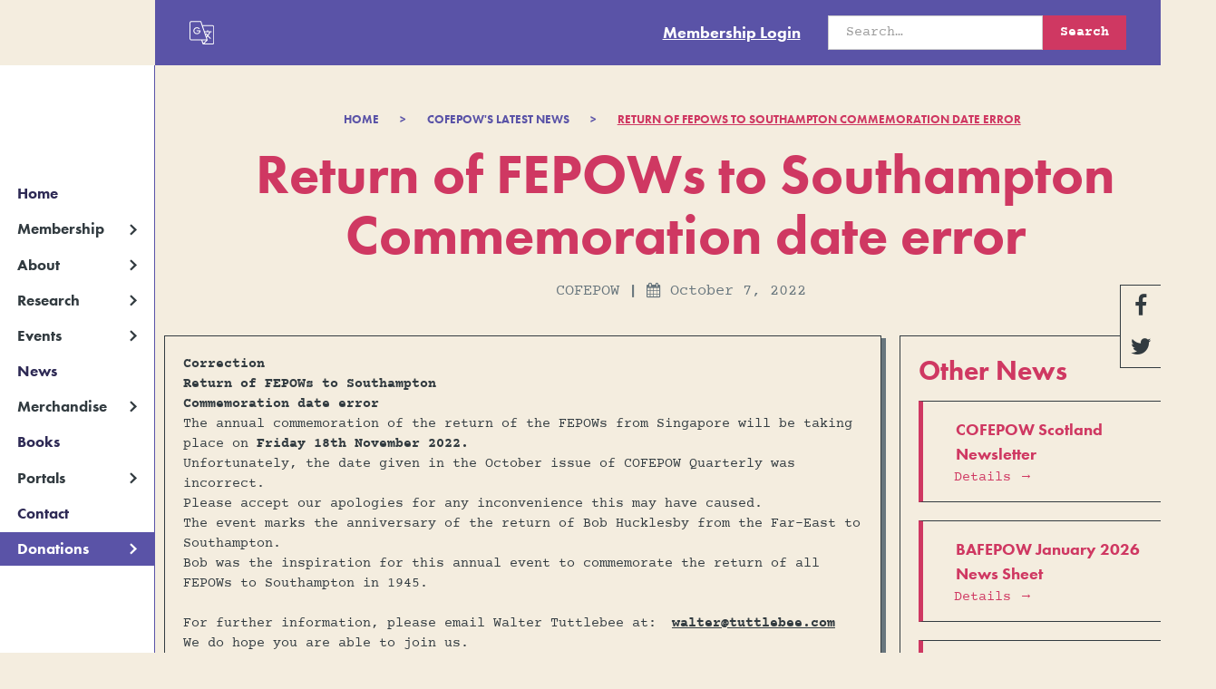

--- FILE ---
content_type: text/html; charset=utf-8
request_url: https://www.cofepow.org.uk/news/return-of-fepows-to-southampton-commemoration-date-error
body_size: 10400
content:
<!DOCTYPE html><!-- Last Published: Wed Jan 14 2026 18:04:30 GMT+0000 (Coordinated Universal Time) --><html data-wf-domain="www.cofepow.org.uk" data-wf-page="61c0bc3f635c0b9ed12b9644" data-wf-site="56fd4a8227ac067437e7a412" data-wf-collection="61c0bc3f635c0b99592b959e" data-wf-item-slug="return-of-fepows-to-southampton-commemoration-date-error"><head><meta charset="utf-8"/><title>Return of FEPOWs to Southampton Commemoration date error</title><meta content="Return of FEPOWs to Southampton Commemoration date error" property="og:title"/><meta content="Return of FEPOWs to Southampton Commemoration date error" property="twitter:title"/><meta content="width=device-width, initial-scale=1" name="viewport"/><meta content="vSUsenp7ggRTCqxiij0TJ66BBdBLnrcqxATeJGEciBg" name="google-site-verification"/><link href="https://cdn.prod.website-files.com/56fd4a8227ac067437e7a412/css/cofepow.webflow.shared.84d2ed4cc.min.css" rel="stylesheet" type="text/css" integrity="sha384-hNLtTMt4CPbrgsFU3zMHofzaZo9vdT67yzy/w3vD/ZYMjsYyuTnQpKaP+89upnzm" crossorigin="anonymous"/><link href="https://cdn.prod.website-files.com/56fd4a8227ac067437e7a412/css/cofepow.webflow.61c0bc3f635c0b9ed12b9644-094233527.min.css" rel="stylesheet" type="text/css" integrity="sha384-FRL+AdJ7lMFcWT9br+dmxIaNbMQU7dzcCc+oID+gK5TAFa6uqttXMdeEurmwQ0Iw" crossorigin="anonymous"/><script src="https://use.typekit.net/lfr7gfr.js" type="text/javascript"></script><script type="text/javascript">try{Typekit.load();}catch(e){}</script><script type="text/javascript">!function(o,c){var n=c.documentElement,t=" w-mod-";n.className+=t+"js",("ontouchstart"in o||o.DocumentTouch&&c instanceof DocumentTouch)&&(n.className+=t+"touch")}(window,document);</script><link href="https://cdn.prod.website-files.com/56fd4a8227ac067437e7a412/57d153b24e5e2a0d6f100205_Favicon.png" rel="shortcut icon" type="image/x-icon"/><link href="https://cdn.prod.website-files.com/56fd4a8227ac067437e7a412/57d1548369ec9b5e3c9d8e03_Webclip-Logo.png" rel="apple-touch-icon"/><script async="" src="https://www.googletagmanager.com/gtag/js?id=UA-90925606-1"></script><script type="text/javascript">window.dataLayer = window.dataLayer || [];function gtag(){dataLayer.push(arguments);}gtag('js', new Date());gtag('config', 'UA-90925606-1', {'anonymize_ip': false});</script><script async="" src="https://www.googletagmanager.com/gtag/js?id=G-8F29Q83ZZZ"></script><script type="text/javascript">window.dataLayer = window.dataLayer || [];function gtag(){dataLayer.push(arguments);}gtag('set', 'developer_id.dZGVlNj', true);gtag('js', new Date());gtag('config', 'G-8F29Q83ZZZ');</script><script src="https://www.google.com/recaptcha/api.js" type="text/javascript"></script><!-- Memberstack webflow package -->
<script data-memberstack-app="app_cm9u375kv00ck0wuj53zl91ox" src="https://static.memberstack.com/scripts/v1/memberstack.js" type="text/javascript"></script></head><body><div class="social-icon-wrapper"><a href="#" class="mobile-social-up-arrow-wrapper w-inline-block"><img src="https://cdn.prod.website-files.com/56fd4a8227ac067437e7a412/5761389feefe3228196f6640_Red%20Up%20Arrow.svg" alt="" class="mobile-social-up-arrow"/><div class="top-of-page-text">top of page</div></a><a href="https://www.facebook.com/cofepow" target="_blank" class="social-icon-link-wrapper nobottomborder"></a><a href="https://twitter.com/cofepow" target="_blank" class="social-icon-link-wrapper"></a></div><div id="mobile-scroll-to-top" class="donation-overlay-blur"><div data-ix="donation-modal-0-opacity" class="donation-modal"><h3 class="membership-heading">Make a Donation</h3><div class="donate-online-div-wrapper"><p class="white-body-copy">Donate to COFEPOW instantly - simply click on the button below.</p><div class="padding-bottom padding-medium"></div><div class="donate-embed w-embed"><form action="https://www.paypal.com/donate" method="post" target="_top">
<input type="hidden" name="hosted_button_id" value="BFNYBZP9MGWVG" />
<input type="image" src="https://cdn.prod.website-files.com/56fd4a8227ac067437e7a412/5885e33ea93e9ed75d036e40_Donate%20Button.PNG" border="0" name="submit" title="PayPal - The safer, easier way to pay online!" alt="Donate with PayPal button" />
<img alt="" border="0" src="https://www.paypal.com/en_GB/i/scr/pixel.gif" width="1" height="1" />
</form></div><a href="https://donate.stripe.com/dR68xmaD23r3eLCbII" target="_blank" class="button w-button">Make a Donation</a></div><p class="courier-para">Alternatively, send a cheque to our treasurer</p><div class="donate-online-div-wrapper"><p class="white-body-copy">Cheques should be made payable to <strong>COFEPOW </strong>and sent to the following address:-</p><p class="white-body-copy _100percentwhite"><strong>Mr. David Brown</strong><br/>COFEPOW<br/>14 Ridgecroft<br/>Ashton-Under-Lyne<br/>Lancashire<br/>OL7 9TG<br/>United Kingdom</p></div><div data-ix="close-donation-modal" class="donation-modal-cross"><div class="map-cross-font-awesome"></div></div></div></div><div class="membership-overlay-blur"><div data-ix="membership-modal-0-opacity" class="membership-modal"><h3 class="membership-heading">Re-new Membership</h3><div class="_12-month-subscription-div-wrapper"><div class="subscription-headings">12 Month (August to end of July)</div><p class="white-body-copy centre-body-copy">Choose between a single or joint membership</p><div class="paypal-dropdown-wrapper"><div class="membership-dropdown-pay-now-centre-div"><div class="w-embed"><form action="https://www.paypal.com/cgi-bin/webscr" method="post" target="paypal">
      <input type="hidden" name="cmd" value="_s-xclick">
      <input type="hidden" name="hosted_button_id" value="XUDQ92TT3TY7U">
          <table style="width: 100% !important;">
   <tr><td><input type="hidden" name="on0" value="Single: £15 Joint: £21"></td></tr><tr><td><select name="os0" style="padding: 10px; background-color: #F4EDDF; font-family: courier-prime,sans-serif; color: #323B40;">
	<option value="Option 1">Single £15.00 GBP</option>
	<option value="Option 2">Joint £21.00 GBP</option>
    </select> </td></tr>
     </table>
    <input type="hidden" name="currency_code" value="GBP">
     <input type="image" style="margin-top: 10px !important; width: 120px !important; height: auto !important;" src="https://cdn.prod.website-files.com/56fd4a8227ac067437e7a412/5885eccb6e5c6f647f25cb74_Pay%20Now%20Button.PNG" border="0" name="submit" alt="PayPal – The safer, easier way to pay online.">
   <img alt="" border="0" src="https://www.paypalobjects.com/en_GB/i/scr/pixel.gif" width="1" height="1">
   </form></div></div></div></div><p class="courier-para">If you are joining after August, please choose the month you are joining in below. The full year membership runs from August to the end of July the following year.</p><div class="monthly-membership-parent"><div class="monthly-membership-child"><div class="subscription-headings">Single Monthly</div><div class="paypal-dropdown-wrapper"><div class="membership-dropdown-pay-now-centre-div"><div class="w-embed"><form action="https://www.paypal.com/cgi-bin/webscr" method="post" target="paypal">
<input type="hidden" name="cmd" value="_s-xclick">
<input type="hidden" name="hosted_button_id" value="8YJ6V3WF83EK8">
<table style="width: 100% !important;"><tbody><tr><td><input type="hidden" name="on0" value="Single: Month Joined"></td></tr><tr><td><select name="os0"style="padding: 10px; background-color: #F4EDDF; font-family: courier-prime,sans-serif; color: #323B40;">
	<option value="Option 1 Sep">Sep £13.75 GBP</option>
	<option value="Option 2 Oct">Oct £12.50 GBP</option>
	<option value="Option 3 Nov">Nov £11.25 GBP</option>
	<option value="Option 4 Dec">Dec £10.00 GBP</option>
	<option value="Option 5 Jan">Jan £8.75 GBP</option>
	<option value="Option 6 Feb">Feb £7.50 GBP</option>
	<option value="Option 7 Mar">Mar £6.25 GBP</option>
	<option value="Option 8 Apr">Apr £5.00 GBP</option>
	<option value="Option 9 May">May £18.75 inc. nxt yrs membership GBP</option>
	<option value="Option 10 Jun">Jun £17.50 inc. nxt yrs membership GBP</option>
</select> </td></tr>
</tbody></table>
<input type="hidden" name="currency_code" value="GBP">
<input type="image" style="margin-top: 10px !important; width: 120px !important; height: auto !important;" src="https://cdn.prod.website-files.com/56fd4a8227ac067437e7a412/5885eccb6e5c6f647f25cb74_Pay%20Now%20Button.PNG" border="0" name="submit" alt="PayPal – The safer, easier way to pay online.">
<img alt="" border="0" src="https://www.paypalobjects.com/en_GB/i/scr/pixel.gif" width="1" height="1">
</form></div></div></div></div><div class="monthly-membership-child"><div class="subscription-headings">Joint Monthly</div><div class="paypal-dropdown-wrapper"><div class="membership-dropdown-pay-now-centre-div"><div class="w-embed"><form target="paypal" action="https://www.paypal.com/cgi-bin/webscr" method="post">
<input type="hidden" name="cmd" value="_s-xclick">
<input type="hidden" name="hosted_button_id" value="WPKXTDAJH6QQG">
<table style="width: 100% !important;">

<tbody><tr><td><input type="hidden" name="on0" value="JOINT: Month Joined"></td></tr><tr><td><select name="os0"style="padding: 10px; background-color: #F4EDDF; font-family: courier-prime,sans-serif; color: #323B40;">
	<option value="Option 1 Sep">Sep £19.25 GBP</option>
	<option value="Option 2 Oct">Oct £17.50 GBP</option>
	<option value="Option 3 Nov">Nov £15.75 GBP</option>
	<option value="Option 4 Dec">Dec £14.00 GBP</option>
	<option value="Option 5 Jan">Jan £12.25 GBP</option>
	<option value="Option 6 Feb">Feb £10.50 GBP</option>
	<option value="Option 7 Mar">Mar £8.75 GBP</option>
	<option value="Option 8 Apr">Apr £7.00 GBP</option>
	<option value="Option 9 May">May £26.25 inc. nxt yrs membership GBP</option>
	<option value="Option 10 Jun">Jun £24.50 inc. nxt yrs membership GBP</option>
</select> </td></tr>

</tbody></table>
<input type="hidden" name="currency_code" value="GBP">
<input type="image" style="margin-top: 10px !important; width: 120px !important; height: auto !important;" src="https://cdn.prod.website-files.com/56fd4a8227ac067437e7a412/5885eccb6e5c6f647f25cb74_Pay%20Now%20Button.PNG" border="0" name="submit" alt="PayPal – The safer, easier way to pay online.">
<img alt="" border="0" src="https://www.paypalobjects.com/en_GB/i/scr/pixel.gif" width="1" height="1">
</form></div></div></div></div></div><div data-ix="close-membership-modal" class="membership-modal-cross"><div class="map-cross-font-awesome"></div></div></div></div><div class="new-nav"><div class="top-nav"><div class="top-nav_component"><div class="top-nav_wrapper"><div class="w-layout-grid top-nav_grid"><div class="top-nav_translate-component"><div class="translation-outer-div"><img src="https://cdn.prod.website-files.com/56fd4a8227ac067437e7a412/61e197a2f4c47c50faee183f_white%20translate-01.svg" alt="" class="translate_icon"/><div class="translation-embed w-embed w-script"><div id="google_translate_element"></div><script type="text/javascript">
function googleTranslateElementInit() {
  new google.translate.TranslateElement({pageLanguage: 'en', includedLanguages: 'ar,az,be,bg,bn,bs,cs,da,de,el,en,es,et,fa,fi,fr,fy,ga,hi,hr,hu,hy,id,is,it,iw,ja,jv,ka,ko,lb,lt,lv,mg,mk,ml,mn,ms,mt,my,ne,nl,no,pa,pl,pt,ro,ru,si,sk,sl,sm,so,sq,sr,sv,th,tl,uk,ur,vi,yi,yo,cy,zh-CN', layout: google.translate.TranslateElement.InlineLayout.SIMPLE, gaTrack: true, gaId: 'UA-90925606-1'}, 'google_translate_element');
}
</script><script type="text/javascript" src="//translate.google.com/translate_a/element.js?cb=googleTranslateElementInit"></script>
<style>

.goog-te-gadget-simple { color: #ffffff !important; background-color: transparent !important; border: none !important; }
.goog-te-gadget-icon { display: none !important; }
.goog-te-menu-value { margin-left: 0px !important; font-family: futura-pt,sans-serif; font-weight:700; color: #ffffff !important; font-size: 1.25rem !important; line-height: 1em !important;}
.goog-te-menu-value span {font-size: 1rem !important; color: #ffffff !important;}
span { border: none !important;}
a { padding: 0.5rem; }
a:hover { background-color: transparent; color: #cf3862; }
.goog-te-gadget-simple .VIpgJd-ZVi9od-xl07Ob-lTBxed { color: #ffffff !important; }
</style></div></div></div><div class="top-nav_membership-wrapper"><a data-ms-content="loggedin" data-ms-action="logout" href="#" class="nav-logout">Logout</a><a data-ms-content="loggedin" data-ms-action="login-redirect" href="#" class="nav-dashboard">Dashboard</a><a data-ms-content="!members" data-ms-modal="login" href="#" class="nav-login">Membership Login</a></div><div class="search_component hide-mobile-landscape"><form action="/search" class="search_wrapper w-form"><input class="search_input w-input" maxlength="256" name="query" placeholder="Search…" type="search" id="search" required=""/><input type="submit" class="button red w-button" value="Search"/></form></div></div></div></div></div><nav class="side-nav"><div class="nav-fixed"><div data-collapse="medium" data-animation="default" data-duration="400" data-doc-height="1" data-easing="ease" data-easing2="ease" role="banner" class="nav_component w-nav"><div class="nav_container"><a href="/" class="nav1_logo-link w-nav-brand"><img src="https://cdn.prod.website-files.com/56fd4a8227ac067437e7a412/57fbb9f057a7883c459d3d33_COFEPOW-Big-Logo-2.avif" loading="lazy" alt="" class="nav1_logo"/></a><nav role="navigation" class="nav1_menu w-nav-menu"><div class="nav1_nav-link-container"><a href="/" class="nav_link home">Home</a><div data-hover="true" data-delay="0" class="nav_dropdown w-dropdown"><div class="nav_link w-dropdown-toggle"><div class="nav_right-arrow-icon w-icon-dropdown-toggle"></div><div>Membership</div></div><nav class="nav_dropdown-list w-dropdown-list"><a href="/membership" class="nav_dropdown-link w-dropdown-link">Membership Details</a><a href="/cofepow-membership-faqs" class="nav_dropdown-link w-dropdown-link">Membership FAQs</a></nav></div><div data-hover="true" data-delay="0" class="nav_dropdown w-dropdown"><div class="nav_link w-dropdown-toggle"><div class="nav_right-arrow-icon w-icon-dropdown-toggle"></div><div>About</div></div><nav class="nav_dropdown-list w-dropdown-list"><a href="/cofepow-history" class="nav_dropdown-link w-dropdown-link">Our History</a><a href="/the-fepow-story" class="nav_dropdown-link w-dropdown-link">The FEPOW Story</a><a href="/fepow-memorial-building-virtual-tour" class="nav_dropdown-link w-dropdown-link">FEPOW Building Virtual Tour</a><a href="/fepow-photo-album" class="nav_dropdown-link w-dropdown-link">FEPOW Photo Album</a><a href="/the-cofepow-team" class="nav_dropdown-link w-dropdown-link">Our Team</a><a href="/book-of-remembrance-cofepow" class="nav_dropdown-link w-dropdown-link">Book of Remembrance</a><a href="/in-memory-of-eileen-robertson" class="nav_dropdown-link w-dropdown-link">In Memory of Eileen Robertson</a></nav></div><div data-hover="true" data-delay="0" class="nav_dropdown w-dropdown"><div class="nav_link w-dropdown-toggle"><div class="nav_right-arrow-icon w-icon-dropdown-toggle"></div><div>Research</div></div><nav class="nav_dropdown-list w-dropdown-list"><a href="/list-of-fepows" class="nav_dropdown-link w-dropdown-link">List of FEPOWS</a><a href="https://lq-cofepow.org/" target="_blank" class="nav_dropdown-link is-new-tab w-inline-block"><div>Liberation Questionnaires</div><div class="new-tab-icon w-embed"><svg xmlns="http://www.w3.org/2000/svg" xmlns:xlink="http://www.w3.org/1999/xlink" aria-hidden="true" role="img" class="iconify iconify--ic" width="currentWidth" height="currentHeight" preserveAspectRatio="xMidYMid meet" viewBox="0 0 24 24"><path fill="currentColor" d="M19 19H5V5h7V3H3v18h18v-9h-2v7zM14 3v2h3.59l-9.83 9.83l1.41 1.41L19 6.41V10h2V3h-7z"></path></svg></div></a><a href="/armed-forces-stories" class="nav_dropdown-link w-dropdown-link">Armed Forces Stories</a><a href="/casualty-lists" class="nav_dropdown-link w-dropdown-link">Casualty Lists</a><a href="/stories-articles-cofepow" class="nav_dropdown-link w-dropdown-link">Stories &amp; Articles</a><a href="/war-cemeteries" class="nav_dropdown-link w-dropdown-link">War Cemeteries</a><a href="/medical-information" class="nav_dropdown-link w-dropdown-link">Medical Information</a></nav></div><div data-hover="true" data-delay="0" class="nav_dropdown hide-desktop w-dropdown"><div class="nav_link w-dropdown-toggle"><div class="nav_right-arrow-icon w-icon-dropdown-toggle"></div><div>List of FEPOWs</div></div><nav class="nav_dropdown-list w-dropdown-list"><a href="#/ms/member-page/default" class="nav_dropdown-link w-dropdown-link">Single Membership Access</a><a href="#/ms/member-page/default" class="nav_dropdown-link w-dropdown-link">Joint Membership Access</a></nav></div><div data-hover="true" data-delay="0" class="nav_dropdown w-dropdown"><div class="nav_link w-dropdown-toggle"><div class="nav_right-arrow-icon w-icon-dropdown-toggle"></div><div>Events</div></div><nav class="nav_dropdown-list w-dropdown-list"><a href="/cofepow-events" class="nav_dropdown-link w-dropdown-link">National Events</a><a href="/local-events-cofepow" class="nav_dropdown-link w-dropdown-link">Local Events</a><a href="https://www.cofepow.org.uk/cofepow-events#area-coordinators" class="nav_dropdown-link w-dropdown-link">Area Coordinators</a></nav></div><a href="/cofepow-news" class="nav_link">News</a><div data-hover="true" data-delay="0" class="nav_dropdown w-dropdown"><div class="nav_link w-dropdown-toggle"><div class="nav_right-arrow-icon w-icon-dropdown-toggle"></div><div>Merchandise</div></div><nav class="nav_dropdown-list w-dropdown-list"><a href="/cofepow-merchandise" class="nav_dropdown-link w-dropdown-link">All Merchandise</a><a href="/poems-of-hope-poetry-anthology" class="nav_dropdown-link w-dropdown-link">Buy &#x27;Poems of Hope&#x27;</a><a href="/cofepow-poetry-submission" class="nav_dropdown-link w-dropdown-link">Poetry Submissions</a></nav></div><a href="/books-cofepow" class="nav_link">Books</a><div data-hover="true" data-delay="0" class="nav_dropdown w-dropdown"><div class="nav_link w-dropdown-toggle"><div class="nav_right-arrow-icon w-icon-dropdown-toggle"></div><div>Portals</div></div><nav class="nav_dropdown-list w-dropdown-list"><a href="/fepow-portal" class="nav_dropdown-link w-dropdown-link">FEPOW Family Portal</a><a href="/thailand-burma-railway-centre-portal-cofepow" class="nav_dropdown-link w-dropdown-link">TBRC Portal</a><a href="/us-fepow-portal-cofepow" class="nav_dropdown-link w-dropdown-link">US FEPOW Portal</a><a href="https://fepowhistory.wordpress.com/" target="_blank" class="nav_dropdown-link is-new-tab w-inline-block"><div>Researching FEPOW History Blog</div><div class="new-tab-icon w-embed"><svg xmlns="http://www.w3.org/2000/svg" xmlns:xlink="http://www.w3.org/1999/xlink" aria-hidden="true" role="img" class="iconify iconify--ic" width="currentWidth" height="currentHeight" preserveAspectRatio="xMidYMid meet" viewBox="0 0 24 24"><path fill="currentColor" d="M19 19H5V5h7V3H3v18h18v-9h-2v7zM14 3v2h3.59l-9.83 9.83l1.41 1.41L19 6.41V10h2V3h-7z"></path></svg></div></a><a href="/prisoner-of-war-museum-portal" class="nav_dropdown-link w-dropdown-link">Prisoner of War Museum</a><a href="/the-taiwan-pow-camps-memorial-society-cofepow" class="nav_dropdown-link w-dropdown-link">Taiwan POW Camps Memorial Society</a><a href="/far-eastern-tours-pilgrimages-cofepow" class="nav_dropdown-link w-dropdown-link">Far East Tours &amp; Pilgrimages</a><a href="/hong-kong-war-diary" class="nav_dropdown-link w-dropdown-link">Hong Kong War Diary</a></nav></div><a href="/contact-us" class="nav_link">Contact</a><div data-hover="true" data-delay="0" class="nav_dropdown hide-tablet w-dropdown"><div class="nav_link is-donations w-dropdown-toggle"><div class="nav_right-arrow-icon w-icon-dropdown-toggle"></div><div>Donations</div></div><nav class="nav_dropdown-list w-dropdown-list"><a href="#" class="nav_dropdown-link w-dropdown-link">Make a Donation</a><a href="/donation-of-artefacts" class="nav_dropdown-link w-dropdown-link">Donation of Artefacts</a></nav></div></div><div class="nav1_small-link-container"><a href="/cofepow-vacancies" class="nav_link is-small">Vacancies</a><a href="/memories-cofepow" class="nav_link is-small">Memories</a></div><div class="search_component show-mobile-landscape"><form action="/search" class="search_wrapper w-form"><input class="search_input w-input" maxlength="256" name="query" placeholder="Search…" type="search" id="search" required=""/><input type="submit" class="button red w-button" value="Search"/></form></div></nav><div class="hide-desktop"><div data-hover="true" data-delay="0" class="nav_dropdown w-dropdown"><div class="nav_link is-donations w-dropdown-toggle"><div class="nav_right-arrow-icon is-donations-icon w-icon-dropdown-toggle"></div><div>Donations</div></div><nav class="nav_dropdown-list w-dropdown-list"><a href="#" class="nav_dropdown-link w-dropdown-link">Make a Donation</a><a href="/donation-of-artefacts" class="nav_dropdown-link w-dropdown-link">Donation of Artefacts</a></nav></div></div><div class="menu-button w-nav-button"><div class="menu-button_hamburger-component"><div class="menu-button_text-wrapper"><div class="menu-button_text">MENU</div></div><div class="menu-button_hamburger-container"><div class="menu-button_top-line"></div><div class="menu-button_middle-line"></div><div class="menu-button_bottom-line"></div></div></div></div></div></div></div></nav></div><div class="main-wrapper"><div class="home-news-events news"><div class="home-events-div"><div class="breadcrumb_component"><a href="/" class="breadcrumb_text-link">Home</a><a href="/" class="breadcrumb_text-link">&gt;</a><a href="/cofepow-news" class="breadcrumb_text-link">COFEPOW&#x27;S LATEST NEWS</a><a href="/" class="breadcrumb_text-link">&gt;</a><a href="/news/return-of-fepows-to-southampton-commemoration-date-error" aria-current="page" class="breadcrumb_text-link w--current">Return of FEPOWs to Southampton Commemoration date error</a></div><h1>Return of FEPOWs to Southampton Commemoration date error</h1><div class="news-page-details-div"><div class="news-page-detail-text-block">COFEPOW</div><div class="news-page-detail-text-block spacer"><strong>|</strong></div><div class="news-page-detail-text-block"><span class="calicon"></span></div><div class="news-page-detail-text-block">October 7, 2022</div></div><div class="event-page-content-parent"><div class="event-page-rich-content-wrapper newspageedit"><div class="news-rich-text-field-wrapper"><div class="text-rich-text w-richtext"><p><strong>Correction</strong><br/></p><p><strong>Return of FEPOWs to Southampton</strong></p><p><strong>Commemoration date error</strong></p><p>The annual commemoration of the return of the FEPOWs from Singapore will be taking place on <strong>Friday 18th November 2022.</strong><br/></p><p>Unfortunately, the date given in the October issue of COFEPOW Quarterly was incorrect.</p><p></p><p>Please accept our apologies for any inconvenience this may have caused.<br/></p><p>The event marks the anniversary of the return of Bob Hucklesby from the Far-East to Southampton.</p><p>Bob was the inspiration for this annual event to commemorate the return of all FEPOWs to Southampton in 1945.</p><p>‍</p><p>For further information, please email Walter Tuttlebee at: <a href="mailto:walter@tuttlebee.com">walter@tuttlebee.com</a><br/>We do hope you are able to join us.<br/>Thank you.</p><p>‍</p></div><img alt="" src="https://cdn.prod.website-files.com/578e2a2c6c449a8776ff311f/634449ec1553783872cce8db_Southampton-Date-Correction.avif" class="news-image"/></div></div><div class="event-page-info-panel newspageedit"><div class="other-news-wrapper"><div class="margin-bottom margin-small"><h3>Other News</h3></div><div class="events-right-grid-parent"><div class="w-dyn-list"><div role="list" class="w-dyn-items"><div role="listitem" class="w-dyn-item"><div class="latest-events_card-wrapper newspagepanel"><a href="/news/cofepow-scotland-newsletter" class="thumbnail-event-wrapper new newspagepanel w-inline-block"><div class="thumbnail-events-info-wrapper w-clearfix"><h3 class="thumbnail-event-header">COFEPOW Scotland Newsletter</h3><div class="event-card-text-link events new burgundy">Details →</div></div></a></div></div><div role="listitem" class="w-dyn-item"><div class="latest-events_card-wrapper newspagepanel"><a href="/news/bafepow-january-2026-news-sheet" class="thumbnail-event-wrapper new newspagepanel w-inline-block"><div class="thumbnail-events-info-wrapper w-clearfix"><h3 class="thumbnail-event-header">BAFEPOW January 2026 News Sheet</h3><div class="event-card-text-link events new burgundy">Details →</div></div></a></div></div><div role="listitem" class="w-dyn-item"><div class="latest-events_card-wrapper newspagepanel"><a href="/news/taiwan-pow-society-newsletter-fall-winter-2025" class="thumbnail-event-wrapper new newspagepanel w-inline-block"><div class="thumbnail-events-info-wrapper w-clearfix"><h3 class="thumbnail-event-header">Taiwan POW Society newsletter Fall-Winter 2025</h3><div class="event-card-text-link events new burgundy">Details →</div></div></a></div></div><div role="listitem" class="w-dyn-item"><div class="latest-events_card-wrapper newspagepanel"><a href="/news/war-hero-statue-unveiled" class="thumbnail-event-wrapper new newspagepanel w-inline-block"><div class="thumbnail-events-info-wrapper w-clearfix"><h3 class="thumbnail-event-header">War hero statue unveiled</h3><div class="event-card-text-link events new burgundy">Details →</div></div></a></div></div><div role="listitem" class="w-dyn-item"><div class="latest-events_card-wrapper newspagepanel"><a href="/news/bafepow-december-2025-news-sheet" class="thumbnail-event-wrapper new newspagepanel w-inline-block"><div class="thumbnail-events-info-wrapper w-clearfix"><h3 class="thumbnail-event-header">BAFEPOW December 2025 News Sheet</h3><div class="event-card-text-link events new burgundy">Details →</div></div></a></div></div></div></div></div></div></div></div></div></div></div><footer class="footer is-dark-bg"><div class="page-padding"><div class="container-large"><div class="footer_component"><div id="w-node-cd5da179-ce47-6858-81ab-92f7134b073a-6ee6ac0c" class="footer_col"><div class="margin-bottom margin-small"><div class="footer_col-headings">About</div></div><a href="/cofepow-news" class="footer_links text-color-white">News</a><a href="/cofepow-history" class="footer_links text-color-white">Our History</a><a href="/the-fepow-story" class="footer_links text-color-white">The FEPOW Story</a><a href="/fepow-memorial-building-virtual-tour" class="footer_links text-color-white">FEPOW Building Virtual Tour</a><a href="/fepow-photo-album" class="footer_links text-color-white">FEPOW Photo Album</a><a href="/the-cofepow-team" class="footer_links text-color-white">Our Team</a><a href="/book-of-remembrance-cofepow" class="footer_links text-color-white">Book of Remembrance</a><a href="/memories-cofepow" class="footer_links text-color-white">Memories</a><a href="/in-memory-of-eileen-robertson" class="footer_links text-color-white">In Memory of Eileen Robertson</a><div class="margin-bottom margin-small"><div class="footer_col-headings">Events</div></div><a href="/cofepow-events" class="footer_links text-color-white">National Events</a><a href="/local-events-cofepow" class="footer_links text-color-white">Local Events</a><a href="https://www.cofepow.org.uk/cofepow-events#area-coordinators" class="footer_links text-color-white">Area Coordinators</a></div><div id="w-node-cd5da179-ce47-6858-81ab-92f7134b0757-6ee6ac0c" class="footer_col"><div class="margin-bottom margin-small"><div class="footer_col-headings">Research</div></div><a href="https://lq-cofepow.org/" target="_blank" class="footer_links text-color-white">Liberation Questionnaires</a><a href="/armed-forces-stories" class="footer_links text-color-white">Armed Forces Stories</a><a href="/casualty-lists" class="footer_links text-color-white">Casualty Lists</a><a href="/stories-articles-cofepow" class="footer_links text-color-white">Stories &amp; Articles</a><a href="/war-cemeteries" class="footer_links text-color-white">War Cemeteries</a><a href="/medical-information" class="footer_links text-color-white">Medical Information</a><div class="margin-bottom margin-small"><div class="footer_col-headings">Merchandise</div></div><a href="/cofepow-merchandise" class="footer_links text-color-white">All Merchandise</a><a href="/poems-of-hope-poetry-anthology" class="footer_links text-color-white">Buy &#x27;Poems of Hope&#x27;</a><a href="/cofepow-poetry-submission" class="footer_links text-color-white">Poetry Submissions</a><a href="/books-cofepow" class="footer_links text-color-white">Books</a></div><div id="w-node-cd5da179-ce47-6858-81ab-92f7134b0774-6ee6ac0c" class="footer_col"><div class="margin-bottom margin-small"><div class="footer_col-headings">Portals</div></div><a href="/fepow-portal" class="footer_links text-color-white">FEPOW Family Portal</a><a href="/thailand-burma-railway-centre-portal-cofepow" class="footer_links text-color-white">TBRC Portal</a><a href="/us-fepow-portal-cofepow" class="footer_links text-color-white">US FEPOW Portal</a><a href="/the-taiwan-pow-camps-memorial-society-cofepow" class="footer_links text-color-white">Taiwan POW Camps Memorial Society</a><a href="/far-eastern-tours-pilgrimages-cofepow" class="footer_links text-color-white">Far East Tours &amp; Pilgrimages</a><a href="/hong-kong-war-diary" class="footer_links text-color-white">Hong Kong War Diary</a><div class="margin-bottom margin-small"><div class="footer_col-headings">Membership</div></div><a href="/membership" class="footer_links text-color-white">Membership Information</a><a href="/membership-sign-up-form-single" class="footer_links text-color-white">Single Membership Sign Up</a><a href="/membership-sign-up-form-joint" class="footer_links text-color-white">Joint Membership Sign Up</a><a href="/cofepow-membership-help-page" class="footer_links text-color-white">Membership Help Page</a><a href="#/ms/login" class="footer_membership-login text-color-white">membership login</a><a href="#/ms/logout" class="footer_membership-login text-color-white">Logout</a></div><div id="w-node-cd5da179-ce47-6858-81ab-92f7134b0795-6ee6ac0c" class="footer_col"><div class="margin-bottom margin-small"><div class="footer_col-headings">Contact &amp; Social</div></div><a href="/cofepow-vacancies" class="footer_links text-color-white">Vacancies</a><a href="/contact-us" class="footer_links text-color-white">Contact</a><div class="footer_social-container"><a href="http://facebook.com/cofepow" target="_blank" class="footer_social-link w-inline-block"><div class="icon-1x1-small text-color-white w-embed"><svg xmlns="http://www.w3.org/2000/svg" width=" 100%" height=" 100%" viewBox="0 0 21.591 21.591">
  <path id="Icon" d="M20.4,0H1.191A1.191,1.191,0,0,0,0,1.191V20.4a1.191,1.191,0,0,0,1.191,1.191H11.54v-8.35H8.729V9.973H11.54v-2.4a3.927,3.927,0,0,1,4.192-4.307,23.9,23.9,0,0,1,2.509.127V6.3H16.528c-1.355,0-1.619.64-1.619,1.586V9.969h3.239l-.421,3.268H14.89v8.353H20.4A1.191,1.191,0,0,0,21.591,20.4V1.191A1.191,1.191,0,0,0,20.4,0Z" transform="translate(0 0)" fill="currentColor"/>
</svg></div></a><a href="http://twitter.com/cofepow" target="_blank" class="footer_social-link w-inline-block"><div class="icon-1x1-small text-color-white w-embed"><svg xmlns="http://www.w3.org/2000/svg" width=" 100%" height=" 100%" viewBox="0 0 36 29.238">
  <path id="Icon_awesome-twitter" data-name="Icon awesome-twitter" d="M32.3,10.668c.023.32.023.64.023.959,0,9.754-7.424,20.992-20.992,20.992A20.85,20.85,0,0,1,0,29.307a15.263,15.263,0,0,0,1.782.091,14.776,14.776,0,0,0,9.16-3.152,7.391,7.391,0,0,1-6.9-5.117,9.3,9.3,0,0,0,1.393.114,7.8,7.8,0,0,0,1.942-.251,7.379,7.379,0,0,1-5.916-7.241V13.66A7.431,7.431,0,0,0,4.8,14.6,7.389,7.389,0,0,1,2.513,4.728a20.972,20.972,0,0,0,15.213,7.721,8.329,8.329,0,0,1-.183-1.69A7.385,7.385,0,0,1,30.312,5.711a14.526,14.526,0,0,0,4.683-1.782,7.358,7.358,0,0,1-3.244,4.066A14.791,14.791,0,0,0,36,6.853a15.86,15.86,0,0,1-3.7,3.815Z" transform="translate(0 -3.381)" fill="currentColor"/>
</svg></div></a><a href="https://www.youtube.com/channel/UCahairHEHOQbWrMxdbh7Ojw" target="_blank" class="footer_social-link w-inline-block"><div class="icon-1x1-small text-color-white w-embed"><svg xmlns="http://www.w3.org/2000/svg" width=" 100%" height=" 100%" viewBox="0 0 24 18.003">
  <path id="Icon_ionic-logo-youtube" data-name="Icon ionic-logo-youtube" d="M23.844,8.476a3.644,3.644,0,0,0-3.469-3.807c-2.6-.122-5.246-.169-7.951-.169H11.58c-2.7,0-5.354.047-7.951.169A3.652,3.652,0,0,0,.164,8.485C.047,10.154,0,11.823,0,13.492S.047,16.83.159,18.5a3.657,3.657,0,0,0,3.465,3.821c2.729.127,5.527.183,8.373.178s5.64-.047,8.373-.178A3.657,3.657,0,0,0,23.839,18.5c.113-1.674.164-3.343.159-5.016S23.956,10.149,23.844,8.476ZM9.7,18.091V8.879l6.8,4.6Z" transform="translate(0 -4.5)" fill="currentColor"/>
</svg></div></a></div><div class="margin-bottom margin-small"><div class="footer_col-headings">Donations</div></div><a href="/donation-of-artefacts" class="footer_links text-color-white">Donation of Artefacts</a><a href="#" data-ix="donation-interaction" class="button w-button">Make a Donation</a><div class="padding-bottom padding-small"></div><a href="https://register-of-charities.charitycommission.gov.uk/charity-search/-/charity-details/3953784" target="_blank" class="footer_links text-color-white">Charity number: 1074474</a><a href="#" class="footer_links text-color-white">Privacy Policy</a><a href="#" class="footer_links text-color-white">Cookies Policy</a></div></div></div></div><div class="footer_policies-component"><div class="page-padding"><div class="container-large"><div class="padding-bottom padding-small"></div><div class="w-layout-grid footer_contact-info-grid"><div id="w-node-_23f31e85-699f-caf8-8399-3b69b3d63037-6ee6ac0c" class="footer_contact-info-container"><div class="text-size-small"><strong>© 2025 COFEPOW - THE CHILDREN, (FAMILIES and FRIENDS) OF THE FAR EAST PRISONERS OF WAR. All right reserved.</strong></div></div><div id="w-node-_23f31e85-699f-caf8-8399-3b69b3d6303b-6ee6ac0c" class="footer_contact-info-container is-policies"><a href="https://www.prevolution.co.uk" target="_blank" class="footer_policies-text-wrapper text-color-white w-inline-block"><div class="text-size-small">Website by: <strong>Prevolution Digital</strong></div></a></div></div><div class="padding-bottom padding-small"></div></div></div></div></footer><div class="styles w-embed"><style>

/* Snippet removes social login element from memberstack login modal*/
.ms-modal__social {
	display: none !important;
}

.ms-modal__figure {
	border: none !important;
}


/* Snippet gets rid of top margin on first element in any rich text*/
.w-richtext>:first-child {
	margin-top: 0;
}

/*shopify code*/
.has-image.shopify-buy__layout-vertical.shopify-buy__product {
text-align:left !important;
}

/* Snippet gets rid of bottom margin on last element in any rich text*/
.w-richtext>:last-child, .w-richtext ol li:last-child, .w-richtext ul li:last-child {
    margin-bottom: 0;
}

/* Snippet makes all link elements listed below to inherit color from their parent */
a, 
.w-tab-link,
.w-nav-link,
.w-dropdown-btn,
.w-dropdown-toggle,
.w-dropdown-link
{
color: inherit;
}

/* Snippet allows you to add class of clickable-off and prevent all click and hover interaction with an element */
.clickable-off {
  pointer-events: none;
}

/* Snippet allows you to add class of clickable-on and enable all click and hover interaction with an element */
.clickable-on{
  pointer-events: auto;
}

/* Snippet allows you to add class of div-square which creates and maintains a 1:1 dimension of a div.*/
.div-square::after {
  content: "";
  display: block;
  padding-bottom: 100%;
}

/*Hide focus outline for main content element*/
    main:focus-visible {
    outline: -webkit-focus-ring-color auto 0px;
}

/*Apply "..." After 3 lines of Text */
.text-style-3lines {
    display: -webkit-box;
    overflow: hidden;
    -webkit-line-clamp: 3;
    -webkit-box-orient: vertical;
}

/*Apply "..." After 2 lines of Text */
.text-style-2lines {
    display: -webkit-box;
    overflow: hidden;
    -webkit-line-clamp: 2;
    -webkit-box-orient: vertical;
}

/* Make sure containers never lose their center alignment*/
.container-medium, .container-small, .container-large {
  margin-right: auto !important;
  margin-left: auto !important;
}

/*Reset selects, buttons, and links styles*/
.w-input, .w-select, a {
text-decoration: inherit;
font-size: inherit;
}

html { font-size: calc(0.625rem + 0.41666666666666663vw); }
  @media screen and (max-width:1920px) { html { font-size: calc(0.625rem + 0.41666666666666674vw); } }
  @media screen and (max-width:1440px) { html { font-size: calc(0.5673076923076923rem + 0.4807692307692307vw); } }
  @media screen and (max-width:1024px) { html { font-size: calc(0.6950688073394495rem + 0.18348623853211007vw); } }
  @media screen and (max-width:479px) { html { font-size: calc(0.7497384937238494rem + 0.41841004184100417vw); } }

</style></div><script src="https://d3e54v103j8qbb.cloudfront.net/js/jquery-3.5.1.min.dc5e7f18c8.js?site=56fd4a8227ac067437e7a412" type="text/javascript" integrity="sha256-9/aliU8dGd2tb6OSsuzixeV4y/faTqgFtohetphbbj0=" crossorigin="anonymous"></script><script src="https://cdn.prod.website-files.com/56fd4a8227ac067437e7a412/js/webflow.74e106b1.da2d85f173671fa4.js" type="text/javascript" integrity="sha384-C3DnCYyBl/AxqXlWazT5BnpYyyaXzWwP0P/KVfwwHNMhEsb8L+l32cBrIA8El9hb" crossorigin="anonymous"></script>
<style>

::selection {background: #CF3862; color: #333; opacity: 0.75;}
::-moz-selection {background: #CF3862; color: #333; opacity: 0.75;}

.w-container {max-width: 1170px !important;}

@media only screen 
and (min-device-width : 768px) 
and (max-device-width : 1024px)
and (orientation : landscape)
{ 
  
  .w-container { max-width: 980px !important; }
  .ipad-landscape-nav { display: block !important; }
  .nav { display: none !important; }
  .home-events-div { width: 960px !important; }
  .footer-content-wrapper { width: 960px !important; }
  .up-arrow { display: none !important; }
  
}
  

@media only screen 
and (min-device-width : 768px) 
and (max-device-width : 1024px) 
and (orientation : landscape)
and (-webkit-min-device-pixel-ratio: 2) 
{
  
  .ipad-landscape-nav { display: block !important; }
  .nav { display: none !important; }
  .home-events-div { width: 960px !important; }
  .footer-content-wrapper { width: 960px !important; }
  .up-arrow { display: none !important; }

}


</style>
</body></html>

--- FILE ---
content_type: text/css
request_url: https://cdn.prod.website-files.com/56fd4a8227ac067437e7a412/css/cofepow.webflow.61c0bc3f635c0b9ed12b9644-094233527.min.css
body_size: 11178
content:
:root{--dark-slate-grey:#323b40;--midnight-blue-2:#2e2a55;--slate-blue:#5a53a7;--crimson:#cf3862;--white-2:white;--old-lace:#f4eddf;--white-smoke:#f7f8fa;--slate-grey:#68767d;--midnight-blue:#001f3321;--white:#ffffffad;--royal-blue:#3b5998;--cadet-blue:#29b0c4;--steel-blue:#3e7fc9;--dodger-blue:#1da1f3}body{color:var(--dark-slate-grey);background-color:#f4eddf;font-family:courier-prime,sans-serif;font-size:1rem;line-height:1.5}h1{color:#cf3862;margin-top:0;margin-bottom:0;font-family:futura-pt,sans-serif;font-size:4rem;font-weight:700;line-height:1.1}h2{color:#cf3862;margin-top:0;margin-bottom:0;font-family:futura-pt,sans-serif;font-size:3rem;font-weight:700;line-height:1.2}h3{color:#cf3862;margin-top:0;margin-bottom:0;font-family:futura-pt,sans-serif;font-size:2rem;font-weight:700;line-height:1.2}h4{color:#cf3862;margin-top:0;margin-bottom:0;font-family:futura-pt,sans-serif;font-size:1.35rem;font-weight:700;line-height:1.4}h5{color:var(--dark-slate-grey);margin-top:0;margin-bottom:0;font-family:futura-pt,sans-serif;font-size:.875rem;font-weight:700;line-height:1.5}h6{color:var(--dark-slate-grey);margin-top:0;margin-bottom:0;font-family:futura-pt,sans-serif;font-size:.75rem;font-weight:700;line-height:1.5}p{color:#323b40;margin-bottom:0;font-family:courier-prime,sans-serif;font-size:1rem;font-weight:400;line-height:1.5}a{color:var(--dark-slate-grey);padding:.125rem;font-family:courier-prime,sans-serif;font-size:1rem;font-weight:400;text-decoration:none;transition:background-color .2s}a:hover{color:var(--slate-blue);background-color:#fff}ul{margin-top:0;margin-bottom:10px;padding-left:40px}li{color:#323b40;margin-bottom:.5rem;font-family:courier-prime,sans-serif;font-size:1rem;line-height:1.5}img{max-width:100%;display:inline-block}label{text-align:left;margin-bottom:.5rem;font-family:futura-pt,sans-serif;font-weight:700;display:block}blockquote{color:#323b40;border-left:.25rem solid #cf386291;margin-bottom:0;padding:1rem 1.5rem;font-family:courier-prime,sans-serif;font-size:1.1rem;font-style:italic;font-weight:400;line-height:1.5}figure{opacity:1;border:1px solid #323b40;margin-bottom:10px;display:block}figcaption{color:#3e7fc9;text-align:center;margin-top:5px;font-family:courier-prime,sans-serif;font-size:1em;font-style:italic;line-height:1.5em}.w-layout-grid{grid-row-gap:16px;grid-column-gap:16px;grid-template-rows:auto auto;grid-template-columns:1fr 1fr;grid-auto-columns:1fr;display:grid}.home-news-events{text-align:center;background-color:#323b40;margin-left:auto;margin-right:auto;padding-top:50px;padding-bottom:50px;display:block}.home-news-events.news{background-color:#f4eddf}.home-news-events.news.home{display:block}.white-body-copy{color:#fff;text-align:left;font-family:courier-prime,sans-serif;font-size:1em}.white-body-copy.new{font-family:courier-prime,sans-serif;font-weight:400}.white-body-copy.new.centre{text-align:center}.white-body-copy.new.centre.white{color:#fff}.white-body-copy.new.centre.white.tours{border:1px solid var(--dark-slate-grey);background-color:var(--old-lace);color:var(--dark-slate-grey);text-align:left;column-count:2;padding:19px}.white-body-copy.centre{text-align:center}.white-body-copy._100percentwhite{color:#fff}.white-body-copy.centre-body-copy{color:#fff;margin-bottom:15px}.white-body-copy.centre-body-copy.marginbottom{margin-bottom:40px}.event-card-text-link{color:#3e7fc9;margin-top:15px;font-family:Circularstd bold;font-size:16px;line-height:1.5em;text-decoration:none;display:inline-block}.event-card-text-link.news{color:#cf3862}.event-card-text-link.events{float:left;margin-top:0;margin-left:10px}.event-card-text-link.events.new{margin-left:0;font-weight:400;display:block}.event-card-text-link.events.new.burgundy{color:#cf3862}.home-events-div{color:#fff;text-align:center;width:1170px;min-width:70vw;margin-left:auto;margin-right:auto;display:block}.home-events-div._1000{width:1000px;min-width:60vw}.home-events-div.margin-bottom-40{margin-bottom:40px}.home-events-div.margin-bottom-40.top-border{border-top:1px solid #f7f8fa94;margin-top:40px;padding-top:40px}.thumbnail-event-wrapper{text-align:left;background-color:#fff;background-image:url(https://cdn.prod.website-files.com/56fd4a8227ac067437e7a412/5703f890a959739f4314b0cd_halftone.avif);background-position:0 0;background-size:auto;border:1px solid #001f3321;border-left:5px solid #29b0c4;border-radius:2px 4px 4px 2px;width:100%;margin-bottom:0;margin-left:auto;margin-right:auto;padding:15px 15px 15px 19px;text-decoration:none;display:flex}.thumbnail-event-wrapper.new{background-color:#f4eddf;background-image:none;border-top-style:none;border-bottom-style:none;border-left-color:#3e7fc9;border-right-style:none;border-radius:0;transition:background-color .5s}.thumbnail-event-wrapper.new:hover{background-color:#fff}.thumbnail-event-wrapper.new.newspagepanel{border-color:#323b40 #323b40 #323b40 #cf3862;border-top-style:solid;border-bottom-style:solid;border-right-style:solid}.thumbnail-event-header{color:#cf3862;text-align:left;margin-top:0;padding:2px;font-family:futura-pt,sans-serif;font-size:18px;font-weight:700;line-height:1.5em;text-decoration:none;transition:color .2s}.thumbnail-event-header:hover{color:#cf3862}.thumbnail-events-info-wrapper{width:100%;padding-left:15px}.events-right-grid-parent{flex-wrap:wrap;flex:1;margin:0;display:flex}.latest-events_card-wrapper{flex:100%;align-items:stretch;padding:1rem}.latest-events_card-wrapper.newspagepanel{margin-bottom:20px;padding:0}.new{color:#323b40;font-family:courier-prime,sans-serif;font-size:1em}.new.white.columns{text-align:left;column-count:2;column-rule:1px solid #f4eddf52;column-gap:40px}.courier-para{color:#323b40;text-align:center;width:100%;margin:20px auto;font-family:courier-prime,sans-serif;font-size:1em;font-weight:400;display:block}.courier-para.inline{width:auto;margin-top:0;margin-bottom:0;display:inline-block}.courier-para.leftjustified{text-align:left}.courier-para.leftjustified.big-top-border{border-top:1px solid #323b40;margin-top:20px;padding-top:20px}.courier-para.membership-form-section-headers{text-align:left;margin-top:0;margin-bottom:20px;padding-left:20px;padding-right:0}.courier-para.membership-form-section-headers.border-bottom{text-align:center;border-bottom:1px solid #68767d;padding-bottom:20px}.courier-para._2-col-layout{color:#323b40;text-align:left;column-count:2;margin-bottom:0}.courier-para.nobottommargin{color:#323b40;margin-bottom:0}.courier-para.white.padding-left-and-right{padding-left:20px;padding-right:20px}.centre-body-copy{color:#323b40;text-align:center;margin-top:10px;margin-bottom:0}.map-cross-font-awesome{color:#323b40;cursor:pointer;background-color:#f4eddf;border:1px solid #323b40;padding:10px;font-family:Fontawesome webfont,sans-serif;font-size:1.2em;line-height:1em;transition:background-color .5s,color .5s}.map-cross-font-awesome:hover{color:#f4eddf;background-color:#323b40}.membership-modal{z-index:20;background-color:#f4eddf;width:90%;max-width:940px;margin-left:auto;margin-right:auto;padding:30px 20px 20px 30px;display:block;position:relative;box-shadow:inset 0 0 0 1px #323b40}.membership-overlay-blur{z-index:2000;text-align:center;background-color:#0009;flex-direction:column;justify-content:center;align-items:center;display:none;position:fixed;inset:0}._12-month-subscription-div-wrapper{background-color:#323b40;margin-bottom:20px;padding:10px 0}.subscription-headings{color:#fff;border-bottom:1px solid #ffffffad;margin-bottom:10px;padding-bottom:10px;font-family:futura-pt,sans-serif;font-size:1.1em;font-weight:700;line-height:1em}.membership-heading{margin-top:0;margin-bottom:20px}.paypal-dropdown-wrapper{padding-left:20px;padding-right:20px}.paypal-dropdown-wrapper.flex{justify-content:center;align-items:center;display:flex}.monthly-membership-parent{margin-bottom:20px;margin-left:-10px;margin-right:-10px;display:flex}.monthly-membership-child{background-color:#323b40;flex:1;margin-left:10px;margin-right:10px;padding:10px 0}.membership-modal-cross{cursor:pointer;position:absolute;top:-20px;left:-20px}.membership-dropdown-pay-now-centre-div{clear:both;margin-left:auto;margin-right:auto;display:inline-block}.footer{color:var(--dark-slate-grey);background-color:#f4eddf;border-top:1px solid #323b40;margin-left:11.25rem;padding-top:3rem;padding-bottom:0;position:relative}.footer.is-dark-bg{z-index:1;color:var(--white-2);z-index:1;background-color:#323b40;position:relative}.footer_col{flex:0 auto;align-self:flex-start}.footer_col._20{width:20%}.footer_col._26{width:26.66%}.footer_links{cursor:pointer;margin-bottom:.5rem;text-decoration:none;transition:color .2s;display:block}.footer_links:hover{color:var(--crimson);background-color:#0000;text-decoration:none}.footer_links.w--current{text-decoration:underline}.footer_links.whitelink{color:#ffffffad;margin-left:auto;margin-right:auto;display:block}.footer_links.whitelink:hover{color:#fff;background-color:#0000}.footer_links.whitelink.w--current{color:#fff}.footer_links.whitelink.news,.footer_links.whitelink.edu{display:none}.footer_links.news{display:block}.footer_links.edu{display:none}.breadcrumb_text-link{color:var(--slate-blue);text-transform:uppercase;margin-bottom:0;margin-right:.5rem;font-family:futura-pt,sans-serif;font-size:.85rem;font-weight:700;line-height:1;text-decoration:none;transition:color .2s,background-color .2s}.breadcrumb_text-link:hover{color:#323b40;text-decoration:none}.breadcrumb_text-link.w--current{color:var(--crimson);text-decoration:underline}.breadcrumb_text-link.text-color-white.w--current{color:var(--white-2)}.breadcrumb_component{text-align:center;margin-bottom:1rem}.event-page-content-parent{flex-wrap:nowrap;width:100%;margin-left:0;margin-right:0;display:flex}.event-page-rich-content-wrapper{text-align:left;background-color:#0000;flex:0 70%;margin-left:10px;margin-right:10px;padding:0;box-shadow:inset 0 0 0 1px #323b40}.event-page-rich-content-wrapper.newspageedit{box-shadow:none;box-shadow:none}.event-page-info-panel{text-align:left;background-color:#0000;border:1px #323b40;flex:30%;align-self:flex-start;margin-left:10px;margin-right:10px;padding:0}.news-page-details-div{justify-content:center;align-items:center;margin:20px auto 40px;display:flex}.news-page-detail-text-block{color:#68767d;margin-right:10px;font-family:courier-prime,sans-serif;font-size:1.1em;line-height:1em}.calicon{font-family:Fontawesome webfont,sans-serif}.donation-overlay-blur{z-index:2000;background-color:#0009;flex-direction:column;justify-content:center;align-items:center;display:none;position:fixed;inset:0}.donation-modal{z-index:25;text-align:center;background-color:#f4eddf;width:auto;padding:30px 20px 20px 30px;position:relative;box-shadow:inset 0 0 0 1px #323b40}.donate-online-div-wrapper{background-color:#323b40;margin-bottom:20px;padding:15px}.donation-modal-cross{position:absolute;top:-20px;left:-20px}.social-icon-wrapper{z-index:20;background-color:#f4eddf;border-top:1px solid #323b40;border-bottom:1px solid #323b40;border-left:1px solid #323b40;width:45px;padding:0;position:fixed;top:50%;right:0;transform:translateY(-50%)}.social-icon-link-wrapper{color:#323b40;text-align:center;border-bottom:1px #323b40;padding:10px;font-family:Fontawesome webfont,sans-serif;font-size:25px;line-height:25px;text-decoration:none;transition:color .5s;display:block}.social-icon-link-wrapper:hover{color:#1da1f3}.social-icon-link-wrapper.youtube:hover{color:#e42829}.social-icon-link-wrapper.nobottomborder{border-bottom-style:none;transition-duration:.2s}.social-icon-link-wrapper.nobottomborder:hover{color:#3b5998}.mobile-social-up-arrow-wrapper{display:none}.news-rich-text-field-wrapper,.other-news-wrapper{border:1px solid #323b40;padding:20px;box-shadow:4px 4px 0 1px #68767d}.donate-embed{width:100%;margin-top:1rem;font-size:100%;display:none}.translation-embed{color:#fff;text-align:left;flex:0 auto}.translation-outer-div{z-index:10;justify-content:center;align-items:center;display:flex;position:relative}.new-tab-icon{margin-left:10px;font-family:"Fa solid 900",sans-serif;font-size:.8em}.news-image{width:50%;margin-top:30px;display:block}.margin-small{margin:1rem}.main-wrapper,.main-wrapper.side-nav{margin-left:11.25rem}.button{background-color:var(--slate-blue);color:#fff;text-align:center;justify-content:center;align-items:center;padding:.75rem 1.25rem;font-weight:700;line-height:1}.button:hover{background-color:var(--crimson);color:var(--white-smoke)}.button.outline{border:1px solid var(--slate-blue);color:var(--dark-slate-grey);background-color:#0000}.button.outline:hover{background-color:var(--slate-blue);color:var(--white-2)}.button.red{background-color:var(--crimson)}.button.red:hover{background-color:var(--old-lace);color:var(--dark-slate-grey)}.text-size-small{font-size:.875rem}.icon-1x1-small{width:2rem;height:2rem}.show-mobile-landscape{display:none}.page-padding{padding-left:2.5rem;padding-right:2.5rem}.container-large{width:100%;max-width:80rem;margin-left:auto;margin-right:auto}.text-rich-text a{font-weight:700;text-decoration:underline}.text-color-white{color:var(--white-smoke)}.text-color-white.text-style-columns{column-count:2;column-rule:1px solid #f4eddf4d;column-gap:4rem}.styles{display:block;position:fixed;inset:0% auto auto 0%}.padding-small{padding:1rem}.padding-medium{padding:2rem}.margin-bottom{margin-top:0;margin-left:0;margin-right:0}.padding-bottom,.padding-bottom.padding-small,.padding-bottom.padding-small{padding-top:0;padding-left:0;padding-right:0}.hide-desktop{display:none}.nav1_logo-link{width:100%;margin-left:auto;margin-right:auto;padding-left:1.25rem;padding-right:1.25rem;line-height:0}.nav1_logo-link:hover{background-color:#0000}.nav-fixed{z-index:1001;border-right:.1rem solid var(--slate-blue);width:11.25rem;position:fixed;inset:0% auto 0% 0%}.nav_right-arrow-icon{margin-right:.9rem;transform:rotate(-90deg)}.nav1_nav-link-container{flex-direction:column;flex:1;justify-content:center;align-items:flex-start;width:100%;display:flex}.side-nav{z-index:99999999}.nav1_logo{width:100%;margin-left:auto;margin-right:auto;display:block}.nav1_small-link-container{width:100%;padding-top:1rem;padding-bottom:1rem}.nav1_menu{flex-direction:column;flex:1;place-content:space-between flex-start;align-items:flex-start;width:100%;padding-top:1rem;display:flex}.nav_container{flex-direction:column;align-items:flex-start;width:100%;height:100vh;margin-left:0;margin-right:0;padding-top:1.25rem;display:flex}.nav_link{border-top:1px solid var(--white-2);border-bottom:1px solid var(--white-2);color:var(--midnight-blue-2);width:100%;padding:.4rem 1rem .4rem 1.25rem;font-family:futura-pt,sans-serif;font-size:1.1rem;font-weight:700;transition:padding .2s,color .25s;display:block}.nav_link:hover{color:var(--crimson);background-color:#0000;padding-left:1.6rem;padding-right:1.6rem}.nav_link.w--current{color:var(--crimson);padding-left:1.6rem;text-decoration:underline}.nav_link.w--open{border-top-color:var(--slate-blue);border-bottom-color:var(--slate-blue);background-color:var(--old-lace)}.nav_link.is-small{color:var(--midnight-blue-2);padding-top:.25rem;padding-bottom:.25rem;font-size:1rem;font-weight:400}.nav_link.is-small.w--current{color:#eaaa00}.nav_link.is-donations{background-color:var(--slate-blue);color:var(--white-2)}.nav_link.home.w--current{color:var(--dark-slate-grey);padding-left:1.25rem;text-decoration:none}.nav_dropdown-link{color:var(--dark-slate-grey);padding:.5rem 1.25rem;font-family:futura-pt,sans-serif;font-weight:700;transition:padding .2s,color .25s;display:block}.nav_dropdown-link:hover{color:var(--crimson);background-color:#0000;padding-left:1.6rem}.nav_dropdown-link.w--current{color:var(--slate-blue);text-decoration:underline}.nav_dropdown-link.is-new-tab{align-items:center;display:flex}.nav_component{background-color:var(--white-2);flex-direction:column;align-items:flex-start}.nav_dropdown{width:100%;margin-left:0;margin-right:0}.nav_dropdown-list{padding-top:.75rem;padding-bottom:.75rem}.nav_dropdown-list.w--open{border:.1rem solid var(--slate-blue);background-color:var(--old-lace);margin-left:.05rem;top:-100%;left:100%;box-shadow:7px 7px 20px #5a53a733}.top-nav_component{z-index:20;background-color:var(--slate-blue);margin-left:11.25rem}.top-nav{z-index:10}.top-nav_grid{grid-column-gap:1.5rem;grid-row-gap:1rem;grid-template-rows:auto;grid-template-columns:.5fr 1fr .75fr;grid-auto-flow:column;place-items:center stretch;padding-top:1rem;padding-bottom:1rem;overflow:hidden}.search_wrapper{justify-content:center;align-items:center;margin-bottom:0;display:flex}.search_input{height:2.5rem;margin-bottom:0;padding:.75rem 1.25rem;font-size:1rem;line-height:1}.top-nav_translate-component{align-items:center;display:flex}.top-nav_membership-wrapper{justify-content:flex-end;align-items:center;display:flex}.translate_icon{width:1.75rem;margin-right:.25rem}.new-tab-icon{width:1rem;height:1rem;margin-left:.5rem}.top-nav_wrapper{padding-left:2.5rem;padding-right:2.5rem}.new-nav{z-index:10;position:sticky;top:0}.footer_component{grid-column-gap:2rem;grid-row-gap:2rem;grid-template-rows:auto;grid-template-columns:1fr 1fr 1fr 1fr;grid-auto-columns:1fr;margin-bottom:3rem;display:grid}.footer_component.is-rd-sitemap{margin-bottom:0}.footer_col-headings{font-family:futura-pt,sans-serif;font-size:1.35rem;font-weight:700}.footer_membership-login{text-transform:capitalize;padding-top:.5rem;padding-bottom:.5rem;font-family:futura-pt,sans-serif;font-weight:700;text-decoration:underline;display:block}.footer_membership-login:hover{color:var(--crimson);background-color:#0000}.footer_social-container{flex-wrap:wrap;align-items:center;margin-top:1rem;margin-bottom:1rem;display:flex}.footer_contact-info-container{align-items:center;display:flex}.footer_contact-info-container.is-policies{border-left:1px solid var(--slate-blue);border-left:1px solid var(--slate-blue);justify-content:flex-end}.footer_policies-component{border-top:1px solid var(--slate-blue);position:relative}.footer_contact-info-grid{z-index:1;grid-column-gap:1rem;grid-row-gap:1rem;grid-template-rows:auto;grid-template-columns:auto auto;position:relative}.footer_policies-text-wrapper{margin-left:.5rem}.footer_social-link{width:2rem;height:auto;margin-right:.75rem;padding:0;line-height:1}.footer_social-link:hover{color:var(--crimson);background-color:#0000}.nav-login{color:var(--white-2);font-family:futura-pt,sans-serif;font-size:1.15rem;font-weight:700;text-decoration:underline}.nav-login:hover{color:var(--old-lace);background-color:#0000}.nav-dashboard{color:var(--white-2);font-family:futura-pt,sans-serif;font-size:1.15rem;font-weight:700;text-decoration:underline;display:block}.nav-dashboard:hover{color:var(--white-2);background-color:#0000}.nav-logout{color:var(--white-2);font-family:futura-pt,sans-serif;font-size:1.15rem;font-weight:700;text-decoration:underline;display:block}.nav-logout:hover{color:var(--white-2);background-color:#0000}@media screen and (max-width:991px){h1{line-height:1.05em}p{color:var(--midnight-blue-2)}figure{clear:both;width:70vw;margin-left:0;margin-right:0;display:block;position:relative}.nav.new{display:none}.nav-links-wrapper.ipad{align-items:center}.nav-cta-wrapper.ipad{flex:1;justify-content:flex-end;align-self:center;align-items:center;display:flex}.nav-dropdown-link.membership.new{flex:0 auto;align-self:center}.nav-links-div{justify-content:flex-end;align-items:stretch;padding:0;position:static;transform:none}.nav-dropdown-toggle.w--open{position:relative}.dropdown-list.new.w--open{z-index:100000;z-index:100000;display:block;position:absolute}.donate-button.new{float:none;margin-top:0}.donate-button.new.dropdown{margin-top:0}.home-video-row{padding-left:0;padding-right:0}.video-component_lightbox{margin-top:20px}.home-vid-text-wrapper{position:static;transform:none}.home-vid-left-col{max-height:auto;text-align:center;height:auto;padding-left:0;padding-right:0}.home-news-events{padding-top:40px;padding-bottom:40px}.white-h2.left{text-align:center;text-align:center;margin-bottom:20px}.event-card-wrapper.news.new{margin-bottom:20px}.home-events-div{width:90%}.home-events-div._1000{width:87%}.latest-events_card-content.new.eventspage{display:block}.events-flex-parent{flex-direction:column}.events-flex-side-columns,.events-flex-side-columns.right,.events-flex-side-columns.right{flex:1}.events-right-grid-parent,.latest-events_card-wrapper{flex-direction:column;flex:1}.courier-para.bold{font-weight:700}.google-tour-div-wrapper{width:95%}.nma-map-parent{flex-direction:column}.nma-map-wrapper{flex:1;margin-bottom:20px;padding-right:0}.nma-map-point.d2{margin-right:0}.tour-instruction-parent.fepowstory{display:none}.portal-content-parent{flex-direction:column}.portal-indiv-block{flex-direction:column;flex:1;order:0}.portal-content-wrapper{width:95%}.fepow-website-wrapper{flex-direction:column;justify-content:center;align-self:center;align-items:flex-start}.fepow-website-img-info{flex:1;align-self:flex-start;margin-top:0;padding-left:0}.fepow-website-img-info.fp-web-img{flex-direction:row;flex:1;align-self:center;align-items:center;margin-bottom:20px}.fepow-website-img-jpg{flex:1;align-self:center;margin-bottom:0}.fepow-story-video-section{background-position:50% 100%;background-size:cover}.fepow-video-section-div{width:90%}.fepow-story-div-wrapper{flex-direction:column;width:90%}.fepow-story-text-flew-child{width:100%}.fepow-story-text-flew-child.kohima-div{border-left:4px solid #f4eddf;border-right-style:none}.fepow-story-text-flew-child.kohima-div.carolheadline{border-left:4px solid #68767d;border-right-style:none;justify-content:flex-start;width:100%}.kohima-epitaph-tag.grey{align-self:flex-start}.interactive-map-wrapper{width:95%;display:none}.map-modal-images{width:48%;margin-left:1%;margin-right:1%;display:inline-block}.map-heading-wrapper{width:95%}.map-heading.mobileheading{display:inline-block}.our-team-main-div{padding-top:30px;padding-bottom:30px}.our-team-officers-wrapper{width:95%;min-width:auto}.up-arrow{display:none}.membership-form_component,.membership-form_component.stories,.membership-form_component.stories{width:95%}.last-years-events-slider-div-parent{flex-wrap:wrap}.last-years-events-slider-child{flex-basis:50%;margin-bottom:10px;padding-bottom:0}.last-years-events-slider-child.bottomchild{margin-bottom:0}.area-coordinator_component{flex-direction:column;grid-template-columns:1fr}.area-coordinator_join-form-wrapper{width:100%;padding-right:0}.membership-form_field-label.burgundy{padding-left:.5rem}.membership-overlay-blur{display:none}.membership-button{margin-left:5px}.form-download_flex-child.left{padding-right:20px}.membership-form_wrapper.donation{width:100%}.membership-form_2-col-flex.topborder.contactform,.membership-form_2-col-flex.title,.membership-form_2-col-flex.topborder.contactform,.membership-form_2-col-flex.topborder.contactform,.membership-form_2-col-flex.title{flex-wrap:wrap}.membership-form_column-child{padding-left:.8rem;padding-right:.8rem}.membership-form_column-child.contactform{flex:0 0 100%}.membership-form_column-child.title{width:50%}.membership_check-box{margin-top:.5rem;margin-bottom:auto}.membership-form_checkbox-field{align-items:flex-start}.timeline-outer-wrapper{width:100%;height:auto;overflow:visible}.timeline-parent,.timeline-parent.righttimeline,.timeline-parent.righttimeline{flex-direction:row}.timeline-content-element-wrapper{width:100%}.timeline-year-text-block{font-size:2.5em}.footer{margin-left:0}.footer-content-wrapper{flex-direction:column;width:auto;min-width:auto}.footer_col{text-align:center;flex:1;align-self:center;width:100%}.footer_col._20,.footer_col._26,.footer_col._20,.footer_col._26{width:100%}.footer_logo-link-block{margin-bottom:0}.footer-logo-img{width:20%}.ipad-landscape-nav{z-index:255;justify-content:flex-start;align-items:center;display:block;position:relative}.outer-search-box{width:60%}.research-database-card-wrapper{width:95%;min-width:auto}.research-database-card-parent{flex-wrap:wrap}.research-database-card-child{flex-basis:50%;margin-bottom:20px}.rd_card-wrap.war-cemeteries{padding-bottom:10px}.finger-point.armed,.finger-point.fepow-list,.finger-point.armed,.finger-point.fepow-list{width:45px}.lib-qs-alpha-parent,.lib-qs-alpha-parent.pow-casualties,.lib-qs-alpha-parent.pow-casualties{flex-direction:column}.big-capital-letter-child{flex:1;margin-bottom:20px}.alpha-docs-parent{flex-wrap:wrap;flex:1;margin-left:0;margin-right:0}.alpha-docs-parent.pow-casualties{flex-direction:column;flex:1}.alpha-docs-parent.pow-casualties.pow{flex:1}.big-capital-letter{font-size:3em}.alpha-docs-child{flex-basis:50%}.alpha-docs-child._33,.alpha-docs-child._50{width:100%}.alpha-docs-child.pow-casualties{flex:1}.alpha-docs-child._33,.alpha-docs-child._50{width:100%}.doc-link_icon-wrapper{flex:0 auto}.doc-icon{font-size:6vw}.officers-parent{margin-top:0;margin-bottom:0}.officers-child-wrapper{flex:0 0 100%;margin-bottom:20px}.event-page-content-wrapper{width:95%;min-width:auto}.event-page-content-parent{flex-direction:column;margin-left:0;margin-right:0}.event-page-rich-content-wrapper{flex:1;margin-bottom:20px;margin-left:0;margin-right:0}.event-page-info-panel{text-align:left;flex:1;align-self:center;width:100%}.donation-modal{width:90%}.donation-modal.page-div{width:100%}.merchandise-product-parent{flex-direction:column}.merchandise-product-child{flex:1;align-self:stretch}.merchandise-product-child.rightchild{align-self:stretch;padding-left:0}.mobile-conflict-info-panel-wrapper{background-color:#f4eddf;border:1px solid #323b40;width:90%;margin-bottom:20px;margin-left:auto;margin-right:auto;padding:20px;display:block;box-shadow:4px 4px 0 1px #68767d}.mobile-up-arrow{top:50%}.trustees-parent{flex-wrap:wrap}.trustees-main-child-wrapper{flex:0 0 47.1%}.life-president_grid{grid-template-columns:1fr}.lib-q-dynamic-item{float:none;width:100%}.lib-q-dynamic-list-wrapper{flex:0 0 100%}.stories-dyn-item{width:50%}.stories-dyn-list-wrapper{flex:1}._940-width-div{width:90%}.section-home-rd{background-position:40% 0}.social-icons.footesocialr.fb{margin-bottom:0}.latest-events_collection-item{width:100%}.latest-events_collection-item.homebigevent{width:100%;margin-bottom:0}.events-page-content-wrapper{width:90%}.latest-news_collection-item{width:50%;padding-left:.75rem;padding-right:.75rem}.helpful-contact_grid-component{grid-template-columns:1fr 1fr}.helpful-contact_info-wrapper{flex-basis:50%}.trustees-child{width:50%}.site-search-embed{width:100%}.fepow-lists-parent{flex-wrap:nowrap;width:200%;overflow:scroll}.fepow-lsits-child-column.rank,.fepow-lsits-child-column.service,.fepow-lsits-child-column.date,.fepow-lsits-child-column.rank,.fepow-lsits-child-column.service,.fepow-lsits-child-column.date{display:block}._100-width{align-self:flex-start}.carols-story-child{width:100%}.homepage-schools-comp-parent{flex-direction:column;align-items:flex-start}.hp-schools-child._60,.hp-schools-child._40.top,.hp-schools-child._50,.hp-schools-child._50.centre,.hp-schools-child._60,.hp-schools-child._40.top,.hp-schools-child._40.top,.hp-schools-child._50,.hp-schools-child._50.centre,.hp-schools-child._50.centre{width:100%}.hp-school-info-text{text-align:center}.schools-graphic-wrapper{margin-top:20px}.schools-comp-cta-wrapper{justify-content:center}.event-image-wrapper{flex-direction:column;justify-content:center;align-items:center}.event-image-for-page,.books-dyn-item{width:100%}.search-outer-div.dropdown{display:none}.search-result-container{padding-left:20px;padding-right:20px}.photo-scroll-link-child{width:20%}.lof-outer-div{overflow:auto}.soundcloud-embed,.ac-lcoation-colleciton-item{width:100%}.events-collection-item{width:50%;padding-left:0;padding-right:0}.account-content_tab-link{width:50%;height:auto;padding-top:15px;padding-bottom:15px;font-size:1em}.account-content_tab-link.profile{width:100%;margin-left:auto;top:45px;bottom:auto;right:auto;transform:translateY(100%)}.account-content_tab-link.profile._25{inset:0% 0% auto auto;inset:0% 0% auto auto}.account-content_tab-link._25{width:50%}.account-content_tab-menu{flex-wrap:wrap;margin-bottom:55px}.newsletter-component_grid{grid-template-columns:1fr 1fr}.memories-collection-item{width:50%;padding-left:0;padding-right:0}.membership-numbers_headshot{width:3.75vw;height:3.75vw}.membership-numbers_headshot.overlap{border-width:2px}.main-wrapper,.main-wrapper.side-nav,.main-wrapper.side-nav{margin-left:0}.margin-top{margin-bottom:0;margin-left:0;margin-right:0}.fs-styleguide_section{grid-column-gap:2.5rem;grid-template-columns:1fr}.show-tablet{display:block}.max-width-full-tablet{width:100%;max-width:none}.hide-tablet{display:none}.margin-xxlarge{margin:4rem}.margin-large{margin:2.5rem}.margin-huge{margin:5rem}.margin-xlarge{margin:3rem}.margin-medium{margin:1.5rem}.margin-xhuge{margin:6rem}.margin-xxhuge{margin:8rem}.padding-medium{padding:1.5rem}.padding-xhuge{padding:6rem}.padding-xxlarge{padding:4rem}.padding-huge{padding:5rem}.padding-xxhuge{padding:8rem}.padding-large{padding:2.5rem}.padding-xlarge{padding:3rem}.margin-bottom{margin-top:0;margin-left:0;margin-right:0}.margin-left{margin-top:0;margin-bottom:0;margin-right:0}.margin-right{margin-top:0;margin-bottom:0;margin-left:0}.margin-vertical{margin-left:0;margin-right:0}.margin-horizontal{margin-top:0;margin-bottom:0}.padding-vertical{padding-left:0;padding-right:0}.padding-left{padding-top:0;padding-bottom:0;padding-right:0}.padding-top{padding-bottom:0;padding-left:0;padding-right:0}.padding-bottom{padding-top:0;padding-left:0;padding-right:0}.padding-right{padding-top:0;padding-bottom:0;padding-left:0}.padding-horizontal{padding-top:0;padding-bottom:0}.membership-resources_3-col-grid{grid-template-columns:1fr 1fr}.membership-resources_img{width:100%}.pricing1_plan:hover{transform:none}.text-size-large-2{font-size:1.5rem}.pricing1_plans{grid-template-columns:1fr;justify-items:stretch}.officers_grid{grid-template-columns:1fr}.home-header_paragraph{font-size:1.225rem}.merch_collection-list{grid-template-columns:1fr 1fr}.hellships_collection-list{grid-template-columns:1fr}.menu-button{padding:0 0}.menu-button.w--open{background-color:var(--old-lace);color:#0b0b1f}.hide-desktop{display:block}.nav1_logo-link{width:8rem;margin-left:0;padding-right:0}.nav-fixed{border-right-style:none;width:100%;position:static;inset:0% 0% auto}.menu-button_top-line{background-color:var(--midnight-blue-2);transform-origin:100% 0;width:1.25rem;height:.15rem;margin-bottom:.25rem;padding-bottom:0;padding-right:0}.nav_right-arrow-icon{line-height:1;transform:rotate(0)}.nav1_nav-link-container{display:flex}.side-nav{box-shadow:1px 1px 10px #2e2a555c}.menu-button_bottom-line{background-color:var(--midnight-blue-2);transform-origin:100% 100%;width:1.25rem;height:.15rem;padding-bottom:0;padding-right:0}.nav1_menu{border-top:1px solid var(--slate-blue);border-bottom:.1rem solid var(--slate-blue);background-color:var(--white-2);text-align:left;flex-direction:column;justify-content:flex-start;align-items:flex-start;padding-top:1rem;display:flex}.nav_container{flex-direction:row;justify-content:flex-start;align-items:center;height:auto;padding-top:0;display:flex}.nav_link{padding-left:2.5rem;padding-right:3.5rem;font-size:1.375rem;display:block}.nav_link:hover{padding-left:3rem;padding-right:3.5rem}.nav_link.w--current{padding-left:2.5rem}.nav_link.is-donations{align-items:center;padding-left:1.5rem;padding-right:2.75rem;font-family:courier-prime,sans-serif;font-size:1rem;display:flex}.menu-button_hamburger-component{align-items:center;padding:.5rem 1.25rem;display:flex}.nav_dropdown-link{padding-left:2.5rem}.nav_component{border-bottom:.1rem solid var(--slate-blue);justify-content:center;align-items:center;padding-top:.5rem;padding-bottom:.5rem}.menu-button_middle-line{background-color:var(--midnight-blue-2);width:1.25rem;height:.15rem;margin-bottom:.25rem;padding-bottom:0;padding-right:0}.nav_dropdown{z-index:10}.nav_dropdown-list.w--open{z-index:10;margin-left:0;top:auto;left:auto}.top-nav_component{margin-left:0;position:sticky}.top-nav_grid{grid-column-gap:1rem;grid-row-gap:1rem;grid-template-columns:.5fr .75fr 1fr;padding-top:.5rem;padding-bottom:.5rem}.top-nav_membership-link{font-size:1rem}.translate_icon{width:1.75rem;display:none}.reconcil_collection-list{grid-template-columns:1fr 1fr}.events_collection-list{grid-template-columns:1fr}.donate-button-container{display:none}.top-nav_wrapper{padding-left:1.25rem;padding-right:1.25rem}.menu-button_text-wrapper{padding-right:.5rem}.menu-button_text{color:var(--midnight-blue-2);font-family:futura-pt,sans-serif;font-size:1.25rem;font-weight:700;line-height:1}.new-nav{z-index:10;position:sticky;top:0}.membership-info_overlay-padding{padding:2rem}.footer_component{grid-template-columns:1fr 1fr}.footer_social-container{justify-content:center}.footer_contact-info-container{flex-wrap:wrap}.footer_contact-info-grid{align-items:start}.research-database_grid,.fepow-photo-album-grid{grid-template-columns:1fr 1fr}.nav-login,.nav-dashboard,.nav-logout{font-size:1rem}}@media screen and (max-width:767px){h1{line-height:1.05em}.donate-button.new.mem{margin-bottom:20px}.section-home-header{height:80vh;max-height:600px}.overlay-button.new.account-button{margin-bottom:20px}.home-video-image.new{max-height:auto;max-height:auto;height:60vh}.video-component_lightbox{margin-top:20px}.white-body-copy.new.centre.white.tours{column-count:auto;column-count:auto;column-count:auto;column-count:auto;column-count:auto}.event-card-linkblock.img{max-height:auto;max-height:auto;height:70vh}.thumbnail-event-wrapper.new{padding-left:15px}.latest-events_card-content{grid-template-columns:1fr}.latest-events_card-content.new{flex-direction:column;flex:1;order:-1;align-self:center}.thumbnail-events-info-wrapper{padding-left:5px}.featured-info-wrapper{flex:1;padding-left:0;padding-right:0}.events-flex-side-columns{flex:1;order:-1;align-self:center}.events-flex-side-columns.right{flex:1}.events-right-grid-parent{flex-direction:column;flex:1;order:0;align-self:center}.latest-events_card-wrapper{flex-direction:column;flex:1;order:-1;align-self:stretch}.latest-events_big-img-wrapper{order:-1;align-self:stretch}.latest-events_big-img-wrapper.right{flex:1;justify-content:flex-start}.courier-para.leftjustified.big-top-border{line-height:2.3em}.tour-instruction-parent.fepowstory{display:none}.fepow-website-wrapper{flex-flow:column}.fepow-website-img-info{flex:1;align-self:flex-start;padding-left:0}.fepow-website-img-info.fp-web-img{margin-bottom:20px}.fepow-portal-heading-wrapper{padding-left:20px;padding-right:20px}.interactive-map-wrapper{display:none}.map-modal-images{width:100%;margin-left:0%;margin-right:0%;display:block}.map-heading.mobileheading{display:inline-block}.last-years-events-slider-child{flex-basis:100%}.last-years-events-slider-child.bottomchild{margin-bottom:10px}.last-years-events-slider-child.bottomchild.mobilebottomchild{margin-bottom:0}.area-coordinator_component{text-align:center;flex-direction:column}.area-coordinator_join-form-wrapper{align-self:center}.membership-modal{width:90%}.membership-overlay-blur{display:none}.monthly-membership-parent{flex-direction:column;align-items:center}.monthly-membership-child{margin-bottom:10px}.form-download_flex-parent{flex-direction:column}.form-download_flex-child.left{flex:1;margin-bottom:20px;padding-right:0}.membership-form_2-col-flex{flex-direction:column}.membership-form_column-child.title{width:100%}.membership-form_column-child.radiop-botton-wrap{margin-bottom:.5rem}.membership_check-box{margin-top:.25rem}.timeline-parent.righttimeline{flex-direction:row-reverse;justify-content:flex-end;align-items:center}.timeline-year-wrapper{flex-basis:20%}.timeline-year-wrapper.small{flex-basis:0%}.time-line-content-child{border-right-style:none;flex-basis:80%}.timeline-year-text-block{font-size:2em}.timeline-date-point.leftsidepoint{inset:50% 0 0 auto;margin-left:0;margin-right:-11px;inset:50% 0 0 auto}.footer_col{flex:1;order:-1}.outer-search-box{width:80%}.outer-search-box.namepages{width:auto;min-width:auto}.lib-qs-alpha-parent{flex-direction:column}.big-capital-letter-child{flex:1}.alpha-docs-parent{flex:1;align-self:center;margin-top:20px}.alpha-docs-child{flex-basis:100%}.doc-icon{font-size:8vw}.lib-q-name-heading{font-size:2em}.stories-card-wrapper{flex-direction:column}.stories-card-child.left-side{flex:1;margin-bottom:20px;padding-right:0}.stories-card-child.right-side{flex:1;padding-left:0}.mobile-conflict-info-panel-wrapper{background-color:#f4eddf;border:1px solid #323b40;margin-bottom:20px;padding:20px;display:block;box-shadow:4px 4px 0 1px #68767d}.trustees-main-child-wrapper{flex-basis:46.1%}.life-president_grid{flex-direction:column}.life-president_img-wrapper{flex:1;margin-top:20px;margin-bottom:20px}.lib-q-dynamic-item,.stories-dyn-item{width:100%}.section-home-rd{text-align:center;background-image:none;height:auto;padding-top:3rem;padding-bottom:3rem}.latest-news_collection-item{width:100%;margin-bottom:1.25rem;padding-left:0;padding-right:0}.helpful-contact_grid-component{grid-template-columns:1fr}.helpful-contact_info-wrapper{flex:0 auto;width:100%}.pp-heading{line-height:1.3em}.utility-page-wrap{width:auto;height:auto}.hp-school-info-text.no-margin-top.cols{text-align:left;column-count:1;text-align:left;column-count:1;text-align:left;column-count:1}.search-outer-div.dropdown{justify-content:flex-start;margin-top:20px;padding-left:10px;padding-right:10px;display:flex}.search-result-container{padding-left:50px;padding-right:50px}.photo-scroll-link-child{width:50%}.photo-album-parent{flex-flow:row-reverse wrap-reverse;margin-left:0;margin-right:0;padding-left:20px;padding-right:20px}.page-1-child{order:1;width:100%}.news-image{width:100%}.buton-flex{flex-wrap:wrap}.events-collection-item{width:100%}.eileen-robertson{width:85%}.poems-of-hope-flex{text-align:left;margin-top:20px;padding-left:20px;padding-right:20px;display:block}.book-photos-outer{width:100%;position:static}.poems-book-description-outer{border-left-style:none;width:100%;margin-left:0;padding-left:0;padding-right:0}.poems-hope_images.hide-on-desktop{margin-top:20px;margin-bottom:0;display:block}.poems-hope_images.hide-on-mobile{display:none}.poems-hope_image-grid{grid-template-columns:1fr}.grid-2{grid-column-gap:15px;grid-row-gap:15px;grid-template-columns:1fr;padding-left:20px;padding-right:20px}.artefact-content{padding-left:20px;padding-right:20px}.vacancies-grid{grid-template-columns:1fr;margin-top:15px}.vacancies-nav{border-bottom:1px solid var(--slate-grey);border-right-style:none}.vacancies-link{margin-left:10px;margin-right:10px;display:inline-block}.new-member-flex.border-bottom{flex-wrap:wrap}.newsletter-component_grid{grid-template-columns:1fr}.memories-collection-item{width:100%}.membership-numbers_headshot{width:5vw;height:5vw}.heading-large{font-size:2rem}.text-size-large{font-size:1.25rem}.fs-styleguide_row.is-for-social-icons{grid-template-rows:auto auto}.text-style-nowrap{white-space:normal}.fs-styleguide_section-type{font-size:.875rem}.fs-styleguide_page-header{margin-bottom:0;padding-top:2rem;padding-bottom:2rem}.heading-xlarge{font-size:2.5rem}.margin-top{margin-bottom:0;margin-left:0;margin-right:0}.max-width-full-mobile-landscape{width:100%;max-width:none}.heading-medium{font-size:1.5rem}.show-mobile-landscape{display:block}.fs-styleguide_version-details{font-size:.875rem}.fs-styleguide_color-sample{padding:2.5rem 2rem}.heading-small{font-size:1.1rem}.page-padding{padding-left:5%;padding-right:5%}.fs-styleguide_3-col{grid-template-columns:1fr 1fr}.hide-mobile-landscape{display:none}.text-color-white.text-style-columns{column-count:auto;column-count:auto}.home-intro_video-component{grid-row-gap:1rem;grid-template-columns:1fr}.margin-xxlarge{margin:3rem}.margin-large{margin:1.5rem}.margin-huge{margin:3.5rem}.margin-xlarge{margin:2rem}.margin-medium{margin:1.25rem}.margin-xhuge{margin:4rem}.margin-xxhuge{margin:4.5rem}.padding-medium{padding:1.25rem}.padding-xhuge{padding:4rem}.padding-xxlarge{padding:3rem}.padding-huge{padding:3.5rem}.padding-xxhuge{padding:4.5rem}.padding-large{padding:1.5rem}.padding-xlarge{padding:2rem}.margin-bottom{margin-top:0;margin-left:0;margin-right:0}.margin-left{margin-top:0;margin-bottom:0;margin-right:0}.margin-right{margin-top:0;margin-bottom:0;margin-left:0}.margin-vertical{margin-left:0;margin-right:0}.margin-horizontal{margin-top:0;margin-bottom:0}.padding-vertical{padding-left:0;padding-right:0}.padding-left{padding-top:0;padding-bottom:0;padding-right:0}.padding-top{padding-bottom:0;padding-left:0;padding-right:0}.padding-bottom{padding-top:0;padding-left:0;padding-right:0}.padding-right{padding-top:0;padding-bottom:0;padding-left:0}.padding-horizontal{padding-top:0;padding-bottom:0}.membership-resources_3-col-grid,.area-co-ord_2-col-grid,.feature-info_component{grid-template-columns:1fr}.testimonials_slide{width:auto;max-width:none;margin-right:1.25rem}.testimonials_slider-mask{width:100%}.testimonials1_client-wrapper{grid-auto-flow:row;margin-top:1.25rem}.text-size-xxlarge{font-size:2rem}.faq1_answer-wrapper{padding-left:2.75rem}.faq1_question{padding-left:0}.faq1_arrow{margin-right:1.25rem}.latest-news_heading-link,.latest-news_short-desc{min-height:auto}.home-header_paragraph{font-size:1rem}.merch_collection-list{grid-template-columns:1fr}.nav1_logo-link{width:6.5rem}.nav_link{padding-left:1.25rem;padding-right:1.25rem}.nav_link:hover{padding-left:2rem}.nav_link.w--current{padding-left:1.25rem}.nav_dropdown-link{padding-left:1.5rem;padding-right:1.5rem}.nav_dropdown-link:hover{padding-left:2.6rem}.nav_component{padding-top:.25rem;padding-bottom:.25rem}.top-nav_component{top:6.75rem}.top-nav_grid{grid-column-gap:1rem;grid-template-columns:.5fr 1fr;padding-top:.25rem;padding-bottom:.25rem}.reconcil_collection-list{grid-template-columns:1fr}.dasboard-button_container{margin-bottom:1rem}.password-page{padding-left:1.25rem;padding-right:1.25rem}.home-rd_component{grid-template-columns:1fr}.home-rd_left-col-spacer{display:none}.footer_contact-info-container.is-policies{border-left-style:none}.footer_contact-info-grid{grid-template-columns:1fr}.schools-comp-grid{grid-column-gap:2rem;grid-row-gap:2rem;grid-template-columns:1fr}.research-database_grid{grid-column-gap:1.5rem;grid-row-gap:1.5rem}}@media screen and (max-width:479px){h1{font-size:3rem}h2{font-size:2.5rem}h3{font-size:1.75rem}h4{font-size:1.15rem}figure{width:60vw}.nav-logo-link.ipad.w--current{border-bottom-style:none;height:79px}.nav-links-wrapper.ipad{border-right:1px solid #323b40;width:auto;padding-left:0}.nav-cta-wrapper.ipad{display:none}.nav-links.new{color:var(--crimson);text-align:left;text-align:left;width:100%;margin-bottom:10px;padding-left:15px;display:block}.nav-dropdown-link.membership.new{float:none;border-top:1px solid #323b40;border-bottom:1px solid #323b40;width:100%;margin-top:20px}.nav-dropdown-link.membership.new.dropdown{display:block}.nav-dropdown-toggle{letter-spacing:0}.nav-dropdown-toggle.membership{width:100%;font-size:12px}.dropdown-list.new.w--open{text-align:center;width:290px;padding-top:8px;position:absolute;inset:60px 0% auto -60px}.dropdown-list.new.membership.w--open{background-color:#e9dcc3;width:200px;display:block;top:35px;left:0}.dropdown-link.member.new2{font-size:12px;font-weight:700}.dropdown-link.new{padding:9px 15px;font-size:12px;font-weight:700}.dropdown-link.new.w--current{color:#cf3862}.donate-button.new.margin.w--current,.donate-button.new.margin.no{margin-top:0}.donate-button.new{float:none;width:95%;display:inline-block}.donate-button.new.margin.w--current,.donate-button.new.margin.no{margin-top:0}.donate-button.new.dropdown{float:right;width:auto;margin-top:0;margin-left:auto;margin-right:20px;display:inline-block;position:static;top:50%}.donate-button.new.margin{width:100%;margin:10px 0 0}.donate-button.new.margin.w--current,.donate-button.new.margin.no{margin-top:0}.donate-button.new.margin.no{margin-top:0}.donate-button.new.margin.no.w--current{margin-top:0;margin-bottom:0}.donate-button.new.margin.no.photo{font-size:.9em}.section-home-header{height:50vh;max-height:400px}.home-header_overlay-component{transform:translateY(30%)}.overlay-h1{font-size:3em}.overlay-button.new.account-button{display:inline-block}.home-video-section.new{padding:30px 10px}.home-video-section.new.dark{padding-left:20px;padding-right:20px}.home-video-row{width:100%}.home-video-image.new{max-height:auto;max-height:auto;height:40vh}.white-body-copy.new.centre.white{text-align:left;text-align:left;text-align:left;text-align:left}.home-events-button.featured.new{display:inline-block}.event-card-linkblock.img{height:25vh}.thumbnail-event-wrapper.new{padding-left:15px}.latest-events_card-content.new{flex-wrap:nowrap;flex:1;order:0;align-self:center}.thumbnail-events-info-wrapper{padding-left:5px}.featured-info-wrapper{flex:0 auto;order:0;align-self:center}.events-flex-side-columns,.events-flex-side-columns.right,.events-flex-side-columns.right{flex:1}.events-right-grid-parent{flex-direction:column}.latest-events_card-wrapper{flex-direction:column;flex:1;padding:0}.latest-events_big-img-wrapper{order:-1;justify-content:flex-start;align-self:stretch;align-items:stretch}.latest-events_big-img-wrapper.right{flex:1;align-self:center}.new.white.columns{column-count:1;column-count:1;column-count:1}.courier-para.leftjustified.increasedlineheight{line-height:2.3em}.courier-para._2-col-layout{text-align:left;column-count:1}.courier-para.bold{font-weight:700}.nav-logo.ipad{width:65px;position:static;transform:none}.tou-instruction-white-bg{flex:1;margin-bottom:20px}.tou-instruction-white-bg.eventpage{justify-content:flex-start;align-self:flex-start;margin-left:0;margin-right:0}.tou-instruction-white-bg.eventpage.local-events{align-self:center}.tour-instruction-parent{text-align:left;flex-direction:column;align-items:flex-start;margin-bottom:10px}.fepow-website-img-info.fp-web-img{flex-direction:column;align-self:center}.fepow-story-video-section{padding-top:50px;padding-bottom:50px}.fepow-story-text-flew-child{padding:11px}.renew-membership-main-div.libqprodpage.list-of-fepows{padding-left:0;padding-right:0}.map-cross-font-awesome{border-style:solid none none solid}.membership-modal{width:85%;padding-left:20px;overflow:auto}.membership-overlay-blur{display:none}._12-month-subscription-div-wrapper{padding-left:10px;padding-right:10px}.paypal-dropdown-wrapper{padding-left:0;padding-right:0}.membership-dropdown{float:left;flex:0 auto;align-self:center;margin:10px 0}.membership-button{float:left;align-self:center;display:block}.monthly-membership-parent{flex-direction:column;margin-left:0;margin-right:0}.monthly-membership-child{width:100%;margin-bottom:20px;padding-left:10px;padding-right:10px}.membership-modal-cross{top:0;left:0}.membership-dropdown-pay-now-centre-div{clear:none;text-align:center;justify-content:center;width:auto;margin-left:auto;margin-right:auto;display:flex}.section-form-download{padding-top:20px}.membership-form_wrapper{box-shadow:none;width:100%;padding-left:1rem;padding-right:1rem}.membership-form_wrapper.storiestext{padding-left:10px;padding-right:10px}.membership-form_wrapper.fl{padding-left:0;padding-right:0}.membership-form_column-child{padding-left:0;padding-right:0}.membership_check-box{margin-top:0}.membership-form_checkbox-field{align-items:flex-start}.timeline-year-wrapper{text-align:left;flex-basis:25%}.time-line-content-child{flex-basis:75%;padding:11px}.timeline-content-element-wrapper{flex-direction:column;flex:1;padding:10px}.timeline-content-image-wrapper{flex:1}.timeline-content-text-wrapper{flex:1;padding-left:0}.timeline-year-text-block{font-size:1.6em}.left-align-h3{margin-top:20px;line-height:1.2em}.footer-content-wrapper{flex-wrap:wrap;justify-content:flex-start;align-items:center;padding-bottom:200px}.footer_col{flex:1;order:-1;align-self:center}.footer-logo-img{width:50%}.outer-search-box{width:95%}.search-icon-wrapper{flex-basis:8%}.search-box-text-wrapper{flex-basis:92%}.search-text-block{font-size:1em}.research-database-card-child{flex-basis:100%}.alpha-docs-child.books{padding-left:0;padding-right:0}.doc-link-wrapper_site-wide.books{height:auto}.doc-link_icon-wrapper{flex:0 auto}.doc-icon{font-size:13vw}.doc-link_text{font-size:1.2em}.doc-link_text.small{font-size:1em}.lib-qs-h1{font-size:1.7em}.lib-q-image-wrapper.rich-text{padding:10px}.lib-q-name-heading{font-size:1.5em}.breadcrumb_component{width:95%;margin-left:auto;margin-right:auto;display:block}.stories-card-big-wrapper{padding:20px}.stories-logos{padding:5px}.officers-parent{margin-left:0;margin-right:0}.officers-child-wrapper{flex-direction:column;flex:0 0 100%;margin-left:0;margin-right:0}.officers-grandchild{flex-direction:column;margin-left:0;margin-right:0}.officers-great-grandchild{flex:1;width:100%;padding-left:0;padding-right:0}.event-page-date-and-time.iconevent{margin-right:10px}.news-page-details-div{flex-direction:column;justify-content:flex-start;align-items:center}.news-page-detail-text-block{margin-bottom:10px}.news-page-detail-text-block.spacer,.calicon{display:none}.donation-modal{padding-left:20px;overflow:auto}.donation-modal-cross{top:0;left:0}.delivery-info-text-block{line-height:1.3em}.list-pages-h1{font-size:1.8em}.mobile-up-arrow{opacity:0;display:none}.trustees-parent{margin-left:0;margin-right:0}.trustees-main-child-wrapper{flex-basis:100%;margin-left:0;margin-right:0}.section-home-rd{text-align:center;background-image:none;height:auto;padding-bottom:50px}.home-rd_right-col-content{flex:1}.home-rd-text-wrapper{text-align:center}.social-icon-wrapper{text-align:center;border-bottom-style:none;border-left-style:none;width:100%;display:block;top:auto;bottom:0;left:50%;transform:translate(-50%)}.social-icon-link-wrapper{float:right;border-bottom-style:none;border-left:1px #323b40;border-right:1px #323b40;width:45px;display:inline-block}.social-icon-link-wrapper.nobottomborder{float:right;float:right;border-left-style:none;border-right-style:none}.mobile-social-up-arrow{float:none;width:35px;margin-left:0;padding-top:0}.mobile-social-up-arrow-wrapper{float:left;border-right:1px #323b40;padding:12px 10px 11px;display:inline-block}.top-of-page-text{color:#68767d;text-align:left;margin-left:10px;padding-top:0;font-family:courier-prime,sans-serif;font-size:1em;line-height:1em;display:inline-block;transform:translateY(2px)}.latest-events_collection-item{float:none;width:100%}.helpful-contact_info-wrapper{flex-basis:100%}.trustees-child{width:100%}.fepow-lists-parent{flex-wrap:nowrap;justify-content:flex-start;width:230%}.fl-column-headings{padding-left:10px;padding-right:10px}.fl-rich-text-block{padding-left:0;padding-right:0;font-size:.8em}.list-of-fepows-name-wrapper,.centre-div{width:95%}.utility-page-content{width:90%}.quick-links-wrapper{padding-bottom:20px;padding-left:20px;padding-right:20px}.quick-links-wrapper.photo-album{padding-top:10px;padding-left:10px;padding-right:10px;display:block}.quick-links-wrapper.artefacts-contact{padding-left:10px;padding-right:10px}.quick-links-wrapper.schools-comp{width:100%;margin-top:10px}.quick-link-button-div{flex-direction:column;justify-content:center;align-items:center}.quick-link-button-div.photo-album{flex-direction:row}.hp-schools-child._60,.hp-schools-child._40.top,.hp-schools-child._60,.hp-schools-child._40.top,.hp-schools-child._40.top{padding-left:0;padding-right:0}.schools-comp-cta-wrapper{flex-direction:column;align-items:center}.books-dyn-item{padding-left:0;padding-right:0}.renew-membership-div.new-renew{height:300vh}.site-search-section{padding-left:10px;padding-right:10px}.search-result-container{padding-left:30px;padding-right:30px}.photo-scroll-link-child{width:50%;margin-bottom:10px}.photo-album-parent,.page-1-child{padding-left:0;padding-right:0}.grid{width:100%;margin-top:0;overflow:auto}.pc-outer-div{overflow:hidden}.buton-flex{padding-left:0;padding-right:0}.area-coordinator-location-heading{margin-bottom:5px;font-size:.9em;line-height:1.25em}.ac-lcoation-colleciton-item{padding-left:0;padding-right:0}.ac-location-see-events{font-size:.8em;line-height:1em}.area-co-ordinator-details-flex{flex-wrap:wrap}.area-co-ord-details-box{margin-bottom:10px}.area-co-ord-details-outer{padding-bottom:5px;display:block}.area-co-ord-heading-div{padding:20px 10px}.area-co-ord_collection-item{padding-left:0;padding-right:0}.eileen-robertson{width:95%}.eileen-robertson-flex{border-bottom-style:none;flex-flow:row-reverse wrap-reverse;display:flex}.eileen-roberston-info-div{width:100%;padding-top:30px}.eileen-pic-div-outer{width:100%;padding-left:0}.book-image{width:100%}.poems-of-hope-flex{padding-left:0;padding-right:0}.artefact-contact{margin-bottom:20px}.vacancies-grid{margin-top:10px}.vacancies-link{margin-left:0;margin-right:0;font-size:1.2em;display:block}.account-content_tab-link{padding-left:0;padding-right:0;font-size:.75em}.account-content_tab-link.profile{top:41px}.membership-login{letter-spacing:0;padding-left:0;padding-right:0}.membership-numbers_headshot{width:8.5vw;height:8.5vw}.show-mobile-portrait{display:block}.max-width-full-mobile-portrait{width:100%;max-width:none}.margin-top{margin-bottom:0;margin-left:0;margin-right:0}.hide-mobile-portrait{display:none}.fs-styleguide_2-col{grid-template-columns:auto}.margin-bottom{margin-top:0;margin-left:0;margin-right:0}.margin-left{margin-top:0;margin-bottom:0;margin-right:0}.margin-right{margin-top:0;margin-bottom:0;margin-left:0}.margin-vertical{margin-left:0;margin-right:0}.margin-horizontal{margin-top:0;margin-bottom:0}.padding-vertical{padding-left:0;padding-right:0}.padding-left{padding-top:0;padding-bottom:0;padding-right:0}.padding-top{padding-bottom:0;padding-left:0;padding-right:0}.padding-bottom{padding-top:0;padding-left:0;padding-right:0}.padding-right{padding-top:0;padding-bottom:0;padding-left:0}.padding-horizontal{padding-top:0;padding-bottom:0}.membership-resources_link-wrapper{padding:1rem}.area-co-ord_email{font-size:.75rem}.testimonials_content{padding:1.25rem}.testimonials_slide{width:90%}.testimonials1_client-details{flex-direction:column;align-items:flex-start}.text-size-xxlarge{font-size:2rem}.home-header_paragraph{font-size:.875rem;font-weight:700}.hellships_card-content{grid-template-columns:1fr}.nav1_logo-link{width:5.25rem;padding-left:.875rem}.menu-button_top-line{width:1.25rem}.nav_right-arrow-icon.is-donations-icon{margin-right:.6125rem}.nav1_small-link-container{padding-top:.5rem}.menu-button_bottom-line{width:1.25rem}.nav1_menu{padding-bottom:1.4rem}.nav_link{font-size:1.25rem}.nav_link.is-donations{padding:.3rem 2rem .3rem 1rem}.menu-button_hamburger-component{padding-left:.875rem;padding-right:.875rem}.menu-button_middle-line{width:1.25rem}.top-nav_component{top:5.35rem}.top-nav_grid{grid-column-gap:0rem;grid-template-columns:1fr 1fr}.donate-button-container{justify-content:flex-end;align-items:center;margin-left:auto;padding-right:10px;display:flex}.renew-dropdown-toggle{margin-top:1rem}.renewal-dropdown-list.w--open{inset:3.5rem auto auto -1.5rem}.membership-header_cta-container{display:block}.top-nav_wrapper{padding-left:.875rem;padding-right:.875rem}.menu-button_text{font-size:1.15rem}.search_component.show-mobile-landscape{padding-left:1.25rem;padding-right:1.25rem}.radio-button{margin-left:1rem;margin-right:.25rem}.membership-login_info-component{padding:1.5rem 1rem;overflow:auto}.footer_component{grid-template-columns:1fr}.footer_policies-component{padding-bottom:4rem}.footer_policies-text-wrapper{margin-left:1rem}.research-database_grid,.fepow-photo-album-grid{grid-template-columns:1fr}}#w-node-_23f31e85-699f-caf8-8399-3b69b3d63037-6ee6ac0c,#w-node-_23f31e85-699f-caf8-8399-3b69b3d6303b-6ee6ac0c{grid-area:span 1/span 1/span 1/span 1}@media screen and (max-width:991px){#w-node-cd5da179-ce47-6858-81ab-92f7134b073a-6ee6ac0c,#w-node-cd5da179-ce47-6858-81ab-92f7134b0757-6ee6ac0c,#w-node-cd5da179-ce47-6858-81ab-92f7134b0774-6ee6ac0c,#w-node-cd5da179-ce47-6858-81ab-92f7134b0795-6ee6ac0c{align-self:auto}}

--- FILE ---
content_type: image/svg+xml
request_url: https://cdn.prod.website-files.com/56fd4a8227ac067437e7a412/61e197a2f4c47c50faee183f_white%20translate-01.svg
body_size: 612
content:
<?xml version="1.0" encoding="utf-8"?>
<!-- Generator: Adobe Illustrator 26.0.2, SVG Export Plug-In . SVG Version: 6.00 Build 0)  -->
<svg version="1.1" id="Layer_1" xmlns="http://www.w3.org/2000/svg" xmlns:xlink="http://www.w3.org/1999/xlink" x="0px" y="0px"
	 viewBox="0 0 512 512" style="enable-background:new 0 0 512 512;" xml:space="preserve">
<style type="text/css">
	.st0{fill:#FFFFFF;}
</style>
<g>
	<g>
		<path class="st0" d="M218,201.6h-64.5c-5.5,0-10,4.5-10,10s4.5,10,10,10H207c-4.7,25.3-26.9,44.4-53.5,44.4
			c-30,0-54.5-24.4-54.5-54.5s24.4-54.5,54.5-54.5c14.6,0,28.2,5.7,38.5,16c3.9,3.9,10.3,3.9,14.2,0s3.9-10.3,0-14.2
			c-14.1-14.1-32.8-21.8-52.7-21.8c-41.1,0-74.5,33.4-74.5,74.5s33.4,74.5,74.5,74.5s74.5-33.4,74.5-74.5
			C228,206.1,223.5,201.6,218,201.6z"/>
	</g>
</g>
<g>
	<g>
		<path class="st0" d="M470.3,92.2H269.7l-26.9-81.4c-1.4-4.1-5.2-6.9-9.5-6.9H41.7C18.7,4,0,22.7,0,45.7v332.4
			c0,23,18.7,41.7,41.7,41.7h203.1l27.1,81.4c1.4,4.1,5.2,6.9,9.5,6.9h188.9c23,0,41.7-18.7,41.7-41.7V133.9
			C512,110.9,493.3,92.2,470.3,92.2z M41.7,399.7c-11.9,0-21.6-9.7-21.6-21.6V45.7c0-11.9,9.7-21.6,21.6-21.6H226l70.7,213.5l0,0
			l53.7,162.1H41.7z M337.4,283.3c0.8,1.1,10.8,14.9,26.4,34.1c-4.4,5.8-9,11.5-13.9,17l-29.7-89.7h87.4
			c-6.2,13-16.9,33.8-31.7,55.7c-13.6-16.9-22.1-28.6-22.2-28.9c-3.3-4.5-9.5-5.5-14-2.2C335.2,272.5,334.2,278.8,337.4,283.3z
			 M265.9,419.8h75.2l-55.5,59.1L265.9,419.8z M491.9,466.3c0,11.9-9.7,21.6-21.6,21.6H304.6l67-71.3l0,0c0.3-0.3,0.6-0.6,0.8-1
			c1.9-2.6,2.4-6,1.4-9l-16.7-50.4c7.1-7.4,13.7-15.1,19.8-23c13.3,15.8,29,33.4,45.8,50.2c2,2,4.5,2.9,7.1,2.9s5.1-1,7.1-2.9
			c3.9-3.9,3.9-10.3,0-14.2c-17.5-17.5-34-36.2-47.7-52.6c21.3-30.5,35-59.5,40.5-72h21.5c5.5,0,10-4.5,10-10s-4.5-10-10-10H423
			c0,0,0,0-0.1,0H385v-18c0-5.5-4.5-10-10-10s-10,4.5-10,10v18h-51.4l-37.2-112.3h194c11.9,0,21.6,9.7,21.6,21.6L491.9,466.3
			L491.9,466.3z"/>
	</g>
</g>
</svg>
